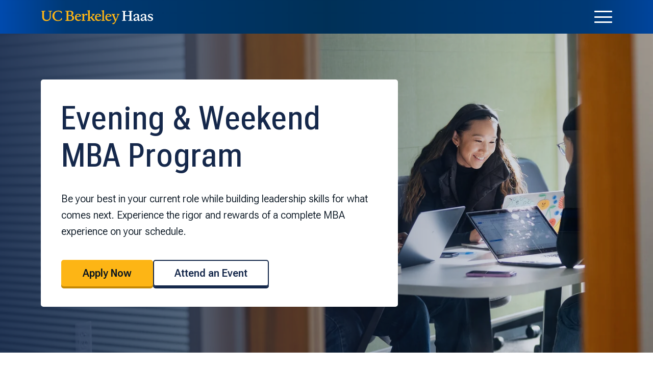

--- FILE ---
content_type: text/html; charset=UTF-8
request_url: https://ewmba.haas.berkeley.edu/?_ga=2.98821789.2029289216.1587411722-322009737.1587411722
body_size: 16109
content:
<!doctype html><html lang="en"><head>
		<meta charset="utf-8">

		
	    
	    
	    	
	    
	    	
		        
	    	
	    
	    	
	    
	    	
	    
        

		<title>Evening &amp; Weekend Berkeley MBA Program | Evening &amp; Weekend MBA | UC Berkeley Haas</title>
		<meta name="description" content="Explore the rigor and rewards of the #1-ranked Berkeley part-time MBA program, delivering a complete MBA experience on an evening or weekend schedule.
">
		<link rel="preconnect" href="https://fonts.gstatic.com" crossorigin>
		<link href="https://fonts.googleapis.com/css2?family=Roboto+Flex:opsz,wdth,wght,GRAD,XTRA,YTLC@8..144,72..100,350..600,0..20,468..490,514..570&amp;display=swap" rel="stylesheet">
		<script src="https://kit.fontawesome.com/803f4c53cb.js" crossorigin="anonymous"></script>

		<script type="text/javascript">
		(function() {
		  // https://stackoverflow.com/a/15724300
		  function getCookie(name) {
		    const value = `; ${document.cookie}`;
		    const parts = value.split(`; ${name}=`);
		    if (parts.length === 2) return parts.pop().split(';').shift();
		  } 

		  const hubspotID = getCookie( 'hubspotutk' );
		  if ( hubspotID && typeof gtag == 'function' ) {
		    gtag('config', 'GTM-53VC4QK', {
		      'user_id': hubspotID,
		    });
		  }
		})()
		</script>

		<link rel="SHORTCUT ICON" href="https://ewmba.haas.berkeley.edu/hubfs/favicon.png">
		
		
		<meta name="viewport" content="width=device-width, initial-scale=1">

    <script src="/hs/hsstatic/jquery-libs/static-1.4/jquery/jquery-1.11.2.js"></script>
<script>hsjQuery = window['jQuery'];</script>
    <meta property="og:description" content="Explore the rigor and rewards of the #1-ranked Berkeley part-time MBA program, delivering a complete MBA experience on an evening or weekend schedule.
">
    <meta property="og:title" content="Evening &amp; Weekend Berkeley MBA Program">
    <meta name="twitter:description" content="Explore the rigor and rewards of the #1-ranked Berkeley part-time MBA program, delivering a complete MBA experience on an evening or weekend schedule.
">
    <meta name="twitter:title" content="Evening &amp; Weekend Berkeley MBA Program">

    

    

    <style>
a.cta_button{-moz-box-sizing:content-box !important;-webkit-box-sizing:content-box !important;box-sizing:content-box !important;vertical-align:middle}.hs-breadcrumb-menu{list-style-type:none;margin:0px 0px 0px 0px;padding:0px 0px 0px 0px}.hs-breadcrumb-menu-item{float:left;padding:10px 0px 10px 10px}.hs-breadcrumb-menu-divider:before{content:'›';padding-left:10px}.hs-featured-image-link{border:0}.hs-featured-image{float:right;margin:0 0 20px 20px;max-width:50%}@media (max-width: 568px){.hs-featured-image{float:none;margin:0;width:100%;max-width:100%}}.hs-screen-reader-text{clip:rect(1px, 1px, 1px, 1px);height:1px;overflow:hidden;position:absolute !important;width:1px}
</style>

<link rel="stylesheet" href="https://ewmba.haas.berkeley.edu/hubfs/hub_generated/template_assets/1/144614828100/1765495826075/template_haas-banner.min.css">
<link rel="stylesheet" href="https://ewmba.haas.berkeley.edu/hubfs/hub_generated/template_assets/1/144614391078/1765495831021/template_theme.min.css">
<link rel="stylesheet" href="https://ewmba.haas.berkeley.edu/hubfs/hub_generated/template_assets/1/144614391062/1765495827384/template_haas-action-blocks.min.css">
<link rel="stylesheet" href="https://ewmba.haas.berkeley.edu/hubfs/hub_generated/template_assets/1/144612241690/1765495828589/template_haas-two-column-callout.min.css">
<link rel="stylesheet" href="https://ewmba.haas.berkeley.edu/hubfs/hub_generated/template_assets/1/144615649182/1765495824919/template_haas-cards.min.css">
<link rel="stylesheet" href="https://ewmba.haas.berkeley.edu/hubfs/hub_generated/template_assets/1/144616338594/1765495825861/template_haas-post-video-callout.min.css">
<link rel="stylesheet" href="https://ewmba.haas.berkeley.edu/hubfs/hub_generated/template_assets/1/144614828110/1765495829896/template_haas-quote.min.css">
<link rel="stylesheet" href="https://ewmba.haas.berkeley.edu/hubfs/hub_generated/template_assets/1/144615649183/1765495832780/template_haas-events.min.css">
<link rel="stylesheet" href="https://ewmba.haas.berkeley.edu/hubfs/hub_generated/template_assets/1/144616338596/1765495828432/template_haas-form.min.css">

    


    
<!--  Added by GoogleTagManager integration -->
<script>
var _hsp = window._hsp = window._hsp || [];
window.dataLayer = window.dataLayer || [];
function gtag(){dataLayer.push(arguments);}

var useGoogleConsentModeV2 = true;
var waitForUpdateMillis = 1000;



var hsLoadGtm = function loadGtm() {
    if(window._hsGtmLoadOnce) {
      return;
    }

    if (useGoogleConsentModeV2) {

      gtag('set','developer_id.dZTQ1Zm',true);

      gtag('consent', 'default', {
      'ad_storage': 'denied',
      'analytics_storage': 'denied',
      'ad_user_data': 'denied',
      'ad_personalization': 'denied',
      'wait_for_update': waitForUpdateMillis
      });

      _hsp.push(['useGoogleConsentModeV2'])
    }

    (function(w,d,s,l,i){w[l]=w[l]||[];w[l].push({'gtm.start':
    new Date().getTime(),event:'gtm.js'});var f=d.getElementsByTagName(s)[0],
    j=d.createElement(s),dl=l!='dataLayer'?'&l='+l:'';j.async=true;j.src=
    'https://www.googletagmanager.com/gtm.js?id='+i+dl;f.parentNode.insertBefore(j,f);
    })(window,document,'script','dataLayer','GTM-53VC4QK');

    window._hsGtmLoadOnce = true;
};

_hsp.push(['addPrivacyConsentListener', function(consent){
  if(consent.allowed || (consent.categories && consent.categories.analytics)){
    hsLoadGtm();
  }
}]);

</script>

<!-- /Added by GoogleTagManager integration -->

    <link rel="canonical" href="https://ewmba.haas.berkeley.edu">

<!-- Google Tag Manager -->
<script>(function(w,d,s,l,i){w[l]=w[l]||[];w[l].push({'gtm.start':
new Date().getTime(),event:'gtm.js'});var f=d.getElementsByTagName(s)[0],
j=d.createElement(s),dl=l!='dataLayer'?'&l='+l:'';j.async=true;j.src=
'https://www.googletagmanager.com/gtm.js?id='+i+dl;f.parentNode.insertBefore(j,f);
})(window,document,'script','dataLayer','GTM-5RHL34');</script>
<!-- End Google Tag Manager -->
<meta name="google-site-verification" content="TLSYI0gSuo-_8eR9tsE22EbNqXNWqe6XA4BMJT3Dkdw">
<!-- Guana Script-->
<script>
require=(function e(t,n,r){function s(o,u){if(!n[o]){if(!t[o]){var a=typeof require=="function"&&require;if(!u&&a)return a(o,!0);if(i)return i(o,!0);var f=new Error("Cannot find module '"+o+"'");throw f.code="MODULE_NOT_FOUND",f}var l=n[o]={exports:{}};t[o][0].call(l.exports,function(e){var n=t[o][1][e];return s(n?n:e)},l,l.exports,e,t,n,r)}return n[o].exports}var i=typeof require=="function"&&require;for(var o=0;o<r.length;o++)s(r[o]);return s})({1:[function(require,module,exports){
(function (global){
var $=global.$,insertCss=require("insert-css");insertCss(".guana-module-field { display: none !important; }");var initExtModule=function(l,e,t){var a=window.iblExtModules;if(a[e])return void a[e](t);if($(document).on("iblExtModuleLoaded",function(l,i){i===e&&a[e](t)}),a[e]!==!1){if(a[e]=!1,a._urls=a._urls||{},a._urls[l])return;a._urls[l]=!0;var i=$("meta[name=guana-cache-tag]").attr("content");(location.href.indexOf("IBL_DEBUG")>-1||!i)&&(i=(new Date).getTime()),l+=(l.indexOf("?")>-1?"&t=":"?t=")+i,t.syncLoad?document.write("<script src='"+l+"'></sc" + "ript>"):$.ajax({url:l,dataType:"script",cache:!0})}},readField=function(l,e,t){var a=l.find(".guana-module-field[data-field='"+e+"']");return a.length?(a.length>1&&global.console.warn("Found multiple fields with name "+e,a),a.remove(),a.html()):t};global.iblExtModules=global.iblExtModules||{},global.iblExtModules.__load||(global.iblExtModules.__load=initExtModule),global.iblExtModules.__readField||(global.iblExtModules.__readField=readField);
}).call(this,typeof global !== "undefined" ? global : typeof self !== "undefined" ? self : typeof window !== "undefined" ? window : {})
},{"insert-css":2}],2:[function(require,module,exports){
var inserted={};module.exports=function(e,t){if(!inserted[e]){inserted[e]=!0;var n=document.createElement("style");n.setAttribute("type","text/css"),"textContent"in n?n.textContent=e:n.styleSheet.cssText=e;var s=document.getElementsByTagName("head")[0];t&&t.prepend?s.insertBefore(n,s.childNodes[0]):s.appendChild(n)}};
},{}],"guana-common":[function(require,module,exports){
(function (global){
var guana=function(e){var n;return"undefined"!=typeof module&&module.exports?(n=e(global,global.document,global.console),module.exports=n):n=e(window,document,console),n}(function(e,n,o){return{DEFAULT_MODULE_DEF:{run:function(){o.error("This function should be implemented in the actual module")},name:"nameTheModuleHere",useRunner:!0,runnerConfig:{removeRowWrapper:!0,removeWidgetElement:!1,defaultConfiguration:null,moduleClassName:null,duplicateCheck:!0}},classNameFromModuleName:function(e){var n=e.replace(/(.)([A-Z][a-z]+)/g,"$1-$2");return n=n.replace(/([a-z0-9])([A-Z])/g,"$1-$2"),n=n.replace(/_/g,"-"),n=n.replace(/--+/g,"-"),n.toLowerCase()},findWidgetCell:function(e){return e.closest(".widget-type-cell, .widget-type-global_group > div:not(.row-fluid-wrapper), .widget-type-global_group, .container-fluid")},autoUpgradeConfToHttps:function(e){/^https:.*/i.test(location.href)&&$.each(e,function(n){"string"==typeof e[n]&&(e[n]=e[n].replace(/http:\/\/cdn2\.hubspot\.net/gi,"//cdn2.hubspot.net"))})},moduleRunner:function(e){var n=$.extend({},e.runnerConfig);return null===n.moduleClassName&&(n.moduleClassName=guana.classNameFromModuleName(e.name)),function(o){o=$.extend({},n.defaultConfiguration||{},o),o.moduleCell=guana.findWidgetCell(o.container),o.parentFlexibleColumnWrapper=o.container.closest(".hs_cos_wrapper_widget_container");var r=/hs_cos_wrapper_(.+)$/.exec(o.container[0].id);if(o.moduleInstanceId=r?r[1]:"na",n.moduleClassName){if(n.duplicateCheck){var t=n.removeWidgetElement?o.moduleCell:o.container;if(t.hasClass(n.moduleClassName))return}o.moduleCell.addClass(n.moduleClassName+(n.removeRowWrapper||n.removeWidgetElement?"":"-cell")),n.removeRowWrapper||o.container.addClass(n.moduleClassName)}var a=!!o.parentFlexibleColumnWrapper.length;n.removeRowWrapper&&(a?o.container.remove():o.container.parentsUntil(o.moduleCell).remove()),n.removeWidgetElement&&o.container.remove(),guana.autoUpgradeConfToHttps(o),e.run(o)}},defineModule:function(o){o=$.extend(!0,{},guana.DEFAULT_MODULE_DEF,o),e.iblExtModules=e.iblExtModules||{};var r=o.useRunner?guana.moduleRunner(o):o.run;r.moduleDef=o;var t=o.name;e.iblExtModules[t]=r;var a=function(){$(n).trigger("iblExtModuleLoaded",t),e.hsjQuery&&e.hsjQuery!==$&&e.hsjQuery(n).trigger("iblExtModuleLoaded",t)},l=this.getInternetExplorerVersion();l>-1&&9>l?global.setTimeout(a,0):a()},getModule:function(n){return e.iblExtModules[n]},getInternetExplorerVersion:function(){var e=-1;if("Microsoft Internet Explorer"===global.navigator.appName){var n=global.navigator.userAgent,o=new RegExp("MSIE ([0-9]{1,}[\\.0-9]{0,})");o.exec(n)&&(e=parseFloat(RegExp.$1))}return e},editorUtils:{isInHsEditor:function(){return!!e.page_editor},postMessageSafe:function(n,o){guana.editorUtils.isInHsEditor()&&e.page_editor.postMessage(n,o)},scrollToModule:function(e){guana.editorUtils.postMessageSafe({action:"scrollToField",id:e})}}}});
}).call(this,typeof global !== "undefined" ? global : typeof self !== "undefined" ? self : typeof window !== "undefined" ? window : {})
},{}],"jquery":[function(require,module,exports){
(function (global){
module.exports=global.jQuery;
}).call(this,typeof global !== "undefined" ? global : typeof self !== "undefined" ? self : typeof window !== "undefined" ? window : {})
},{}]},{},[1]);
</script>
<script src="//cdn2.hubspot.net/hub/358710/file-2765156027-js/guana/modules/brix/brix-bg.js" async></script>
<!-- Font Awesome Kit -->
<script src="https://kit.fontawesome.com/9aa216b167.js" crossorigin="anonymous"></script>
<meta property="og:url" content="https://ewmba.haas.berkeley.edu">
<meta name="twitter:card" content="summary">





<style>  
  /*CSS for Pin Code Text Field*/
  .frmSearch {
    border: 1px solid #a8d4b1;
    background-color: #c6f7d0;
    margin: 2px 0px;
    padding: 40px;
    border-radius: 4px;
    }

    #country-list {
        float: left;
        list-style: none;
        margin-top: -3px;
        padding: 0;
        width: 190px;
        position: absolute;
      	width: 100% !important;
    }

    #country-list li {
        /*padding: 10px;*/ 
        background: #f0f0f0;
        border-bottom: #bbb9b9 1px solid;
      	font-size: 1rem;
        box-shadow: 0px 2px 5px #adadad;
        padding: 10px 28px;
    }

    #country-list li:hover {
        background: #ece3d2;
        cursor: pointer;
    }

    #search-box {
        padding: 10px;
        border: #a8d4b1 1px solid;
        border-radius: 4px;
    }
  #suggesstion-box { 
    width: 311px !important;
    z-index: 99999;
    background-color: #CCC !important;
    position: absolute;
  }
	/*CSS for Pin Code Text Field Ends Here*/
</style>


	    <meta name="viewport" content="width=device-width, initial-scale=1">

	    
	<meta name="generator" content="HubSpot"></head>
	<body class="">
<!--  Added by GoogleTagManager integration -->
<noscript><iframe src="https://www.googletagmanager.com/ns.html?id=GTM-53VC4QK" height="0" width="0" style="display:none;visibility:hidden"></iframe></noscript>

<!-- /Added by GoogleTagManager integration -->

		



	

	

	

	

	

	

	
		
		
		
		
	



<header class="page-header full--xxlarge" data-full-breakpoint="xxlarge">
	<a class="skip-link screen-reader-text sr-only-focusable" href="#main">Skip to content</a>			
	<a class="skip-link screen-reader-text sr-only-focusable" href="#main-menu">Skip to menu</a>			

	<nav class="page-header__skyline" aria-label="Global menu">
		<div class="container">
			<a href="https://haas.berkeley.edu" class="logo-link">
				<img src="https://ewmba.haas.berkeley.edu/hubfs/raw_assets/public/haas/images/logo-haas.svg" class="logo" alt="Berkeley Haas" loading="lazy">
			</a>

			<button class="button--not toggler--main-nav hamburger" aria-controls="main-nav" aria-expanded="true">
				<span class="screen-reader-text"><!--?php _e( 'Toggle Menu' ); ?--></span>
				<span class="top bar"></span>
				<span class="middle bar"></span>
				<span class="bottom bar"></span>
			</button>

			
				

	
	

	
				
		<ul id="skyline-menu" class="menu">
			

			
				
				
	
	
	
	<li class="menu__item   ">
		
			<a class="menu__link " href="https://haas.berkeley.edu/about/">About Haas</a>
		

		
	</li>

			
				
				
	
	
	
	<li class="menu__item   ">
		
			<a class="menu__link " href="https://haas.berkeley.edu/programs/">Programs</a>
		

		
	</li>

			
				
				
	
	
	
	<li class="menu__item   ">
		
			<a class="menu__link " href="http://newsroom.haas.berkeley.edu">News</a>
		

		
	</li>

			
				
				
	
	
	
	<li class="menu__item   ">
		
			<a class="menu__link " href="https://haas.berkeley.edu/faculty-research/">Faculty Research &amp; Centers</a>
		

		
	</li>

			
				
				
	
	
	
	<li class="menu__item   ">
		
			<a class="menu__link " href="https://haas.berkeley.edu/alumni/">Alumni &amp; Giving</a>
		

		
	</li>

			
		</ul>
		
	

			

			<div class="page-header__search">
				<div id="header-search-form" hidden>
					<div data-global-resource-path="haas/search-form.html"><form data-hs-do-not-collect="true" class="hs-search-field__form" action="/hs-search-results">
    <input aria-label="Search site" type="search" class="hs-search-field__input" name="q" autocomplete="off" placeholder="Search" value="">

    <input type="hidden" name="type" value="SITE_PAGE">
    <input type="hidden" name="type" value="BLOG_POST">
    <input type="hidden" name="type" value="LISTING_PAGE">

    <button class="hs-search-field__button hs-search-field__button--labelled">
        Search
    </button>
</form></div>
		        </div>

				<button class="button--toggler button--search-toggler button--not" aria-expanded="false" aria-controls="header-search-form">
					<i class="icon icon--collapsed fa-light fa-magnifying-glass" aria-hidden="true"></i>
					<i class="icon icon--expanded fa-light fa-xmark" aria-hidden="true"></i>
					<span class="screen-reader-text text--expanded">Close Search Form</span>
					<span class="screen-reader-text text--collapsed">Open Search Form</span>
				</button>
			</div>
		</div>
	</nav>
	<nav id="main-nav" class="page-header__main" aria-label="MBA Menu">
		<div class="page-header__main__container">
			<div class="container">
				
					<div class="page-header__main__head">
						<p class="title--4 page-header__main__title">
			                <a href="https://ewmba.haas.berkeley.edu">
								Evening &amp; Weekend MBA Program						
							</a>
						</p>

		                
	                    
		
			
	
		
	        <a class="haas-block__cta button button--button" href="https://ewmba.haas.berkeley.edu/admissions/request-information">
	            Request Information 

	            
	        </a>
		

	
		
	
					</div>
				

				<div class="page-header__main__menus">
					
						

	
	

	
				
		<ul id="main-menu" class="menu">
			
				<li class="menu__item menu__item--home">
					<a href="https://ewmba.haas.berkeley.edu" class="menu__link">
						<span class="screen-reader-text">Home</span>
						<i class="icon fa-light fa-house" aria-hidden="true"></i>
					</a>
				</li>
			

			
				
				
	
	
	
	<li class="menu__item   ">
		
			<a class="menu__link " href="https://ewmba.haas.berkeley.edu/why-berkeley-haas">Why Haas</a>
		

		
	</li>

			
				
				
	
	
	
	<li class="menu__item menu__item--has-submenu  ">
		
			<a class="menu__link " href="https://ewmba.haas.berkeley.edu/schedule-options">Schedule Options</a>
		

		
			
				
					
					<button class="button--toggler menu__child-toggler button--not" aria-expanded="false" aria-controls="main-menu-schedule-options-1">
						<span class="text--collapsed screen-reader-text">Show submenu for Schedule Options</span>
						<span class="text--expanded screen-reader-text">Hide submenu for Schedule Options</span>
						<i class="icon icon--desktop fa-light fa-chevron-down" aria-hidden="true"></i>
						<i class="icon icon--mobile fa-light fa-chevron-right" aria-hidden="true"></i>
					</button>
				

				<ul id="main-menu-schedule-options-1" class="menu__submenu menu__submenu--level-2" hidden>
					
						<li class="menu__item menu__item--back">
							<button class="menu__child-toggler button--toggler button--back button--not" aria-expanded="false" aria-controls="main-menu-schedule-options-1">
								<i class="icon icon--first fa-light fa-chevron-left" aria-hidden="true"></i>
								Back
							</button>
						</li>
					

					
						
						
	
	
	
	<li class="menu__item   ">
		
			<a class="menu__link " href="https://ewmba.haas.berkeley.edu/schedule-options/evening">Evening Option</a>
		

		
	</li>

					
						
						
	
	
	
	<li class="menu__item   ">
		
			<a class="menu__link " href="https://ewmba.haas.berkeley.edu/schedule-options/weekend">Weekend Option</a>
		

		
	</li>

					
						
						
	
	
	
	<li class="menu__item menu__item--has-submenu  ">
		
			<a class="menu__link " href="https://ewmba.haas.berkeley.edu/schedule-options/flex">Flex Option</a>
		

		
			
				
					
					<button class="button--toggler menu__child-toggler button--not" aria-expanded="false" aria-controls="main-menu-flex-option-2">
						<span class="text--collapsed screen-reader-text">Show submenu for Flex Option</span>
						<span class="text--expanded screen-reader-text">Hide submenu for Flex Option</span>
						<i class="icon icon--desktop fa-light fa-chevron-down" aria-hidden="true"></i>
						<i class="icon icon--mobile fa-light fa-chevron-right" aria-hidden="true"></i>
					</button>
				

				<ul id="main-menu-flex-option-2" class="menu__submenu menu__submenu--level-3" hidden>
					
						<li class="menu__item menu__item--back">
							<button class="menu__child-toggler button--toggler button--back button--not" aria-expanded="false" aria-controls="main-menu-flex-option-2">
								<i class="icon icon--first fa-light fa-chevron-left" aria-hidden="true"></i>
								Back
							</button>
						</li>
					

					
						
						
	
	
	
	<li class="menu__item   ">
		
			<a class="menu__link " href="https://ewmba.haas.berkeley.edu/schedule-options/flex/why-flex">Why Flex</a>
		

		
	</li>

					
						
						
	
	
	
	<li class="menu__item   ">
		
			<a class="menu__link " href="https://ewmba.haas.berkeley.edu/schedule-options/flex/flex-virtual-classroom">Virtual Classroom</a>
		

		
	</li>

					
						
						
	
	
	
	<li class="menu__item   ">
		
			<a class="menu__link " href="https://ewmba.haas.berkeley.edu/schedule-options/flex/flex-collaborative-culture">Collaborative Culture</a>
		

		
	</li>

					
				</ul>
			
		
	</li>

					
				</ul>
			
		
	</li>

			
				
				
	
	
	
	<li class="menu__item menu__item--has-submenu  ">
		
			<a class="menu__link " href="https://ewmba.haas.berkeley.edu/academics">Academics</a>
		

		
			
				
					
					<button class="button--toggler menu__child-toggler button--not" aria-expanded="false" aria-controls="main-menu-academics-1">
						<span class="text--collapsed screen-reader-text">Show submenu for Academics</span>
						<span class="text--expanded screen-reader-text">Hide submenu for Academics</span>
						<i class="icon icon--desktop fa-light fa-chevron-down" aria-hidden="true"></i>
						<i class="icon icon--mobile fa-light fa-chevron-right" aria-hidden="true"></i>
					</button>
				

				<ul id="main-menu-academics-1" class="menu__submenu menu__submenu--level-2" hidden>
					
						<li class="menu__item menu__item--back">
							<button class="menu__child-toggler button--toggler button--back button--not" aria-expanded="false" aria-controls="main-menu-academics-1">
								<i class="icon icon--first fa-light fa-chevron-left" aria-hidden="true"></i>
								Back
							</button>
						</li>
					

					
						
						
	
	
	
	<li class="menu__item menu__item--has-submenu  ">
		
			<a class="menu__link " href="https://ewmba.haas.berkeley.edu/academics/program-overview">Program Overview</a>
		

		
			
				
					
					<button class="button--toggler menu__child-toggler button--not" aria-expanded="false" aria-controls="main-menu-program-overview-2">
						<span class="text--collapsed screen-reader-text">Show submenu for Program Overview</span>
						<span class="text--expanded screen-reader-text">Hide submenu for Program Overview</span>
						<i class="icon icon--desktop fa-light fa-chevron-down" aria-hidden="true"></i>
						<i class="icon icon--mobile fa-light fa-chevron-right" aria-hidden="true"></i>
					</button>
				

				<ul id="main-menu-program-overview-2" class="menu__submenu menu__submenu--level-3" hidden>
					
						<li class="menu__item menu__item--back">
							<button class="menu__child-toggler button--toggler button--back button--not" aria-expanded="false" aria-controls="main-menu-program-overview-2">
								<i class="icon icon--first fa-light fa-chevron-left" aria-hidden="true"></i>
								Back
							</button>
						</li>
					

					
						
						
	
	
	
	<li class="menu__item   ">
		
			<a class="menu__link " href="https://ewmba.haas.berkeley.edu/academics/part-time-mba-calendar">Academic Calendar</a>
		

		
	</li>

					
				</ul>
			
		
	</li>

					
						
						
	
	
	
	<li class="menu__item   ">
		
			<a class="menu__link " href="https://ewmba.haas.berkeley.edu/academics/curriculum">Curriculum</a>
		

		
	</li>

					
						
						
	
	
	
	<li class="menu__item menu__item--has-submenu  ">
		
			<a class="menu__link " href="https://ewmba.haas.berkeley.edu/academics/leadership">Redefining Leadership</a>
		

		
			
				
					
					<button class="button--toggler menu__child-toggler button--not" aria-expanded="false" aria-controls="main-menu-redefining-leadership-2">
						<span class="text--collapsed screen-reader-text">Show submenu for Redefining Leadership</span>
						<span class="text--expanded screen-reader-text">Hide submenu for Redefining Leadership</span>
						<i class="icon icon--desktop fa-light fa-chevron-down" aria-hidden="true"></i>
						<i class="icon icon--mobile fa-light fa-chevron-right" aria-hidden="true"></i>
					</button>
				

				<ul id="main-menu-redefining-leadership-2" class="menu__submenu menu__submenu--level-3" hidden>
					
						<li class="menu__item menu__item--back">
							<button class="menu__child-toggler button--toggler button--back button--not" aria-expanded="false" aria-controls="main-menu-redefining-leadership-2">
								<i class="icon icon--first fa-light fa-chevron-left" aria-hidden="true"></i>
								Back
							</button>
						</li>
					

					
						
						
	
	
	
	<li class="menu__item   ">
		
			<a class="menu__link " href="https://ewmba.haas.berkeley.edu/academics/courses">General Management</a>
		

		
	</li>

					
						
						
	
	
	
	<li class="menu__item   ">
		
			<a class="menu__link " href="https://ewmba.haas.berkeley.edu/academics/personalized-learning">Personalized Learning</a>
		

		
	</li>

					
						
						
	
	
	
	<li class="menu__item   ">
		
			<a class="menu__link " href="https://ewmba.haas.berkeley.edu/academics/teams">Working in Teams</a>
		

		
	</li>

					
				</ul>
			
		
	</li>

					
						
						
	
	
	
	<li class="menu__item   ">
		
			<a class="menu__link " href="https://ewmba.haas.berkeley.edu/academics/global-focus">Global</a>
		

		
	</li>

					
						
						
	
	
	
	<li class="menu__item   ">
		
			<a class="menu__link " href="https://ewmba.haas.berkeley.edu/academics/experiential-learning">Experiential</a>
		

		
	</li>

					
						
						
	
	
	
	<li class="menu__item   ">
		
			<a class="menu__link " href="https://ewmba.haas.berkeley.edu/academics/haas-faculty">Faculty &amp; Research</a>
		

		
	</li>

					
				</ul>
			
		
	</li>

			
				
				
	
	
	
	<li class="menu__item menu__item--has-submenu  ">
		
			<a class="menu__link " href="https://ewmba.haas.berkeley.edu/student-life">Student Life</a>
		

		
			
				
					
					<button class="button--toggler menu__child-toggler button--not" aria-expanded="false" aria-controls="main-menu-student-life-1">
						<span class="text--collapsed screen-reader-text">Show submenu for Student Life</span>
						<span class="text--expanded screen-reader-text">Hide submenu for Student Life</span>
						<i class="icon icon--desktop fa-light fa-chevron-down" aria-hidden="true"></i>
						<i class="icon icon--mobile fa-light fa-chevron-right" aria-hidden="true"></i>
					</button>
				

				<ul id="main-menu-student-life-1" class="menu__submenu menu__submenu--level-2" hidden>
					
						<li class="menu__item menu__item--back">
							<button class="menu__child-toggler button--toggler button--back button--not" aria-expanded="false" aria-controls="main-menu-student-life-1">
								<i class="icon icon--first fa-light fa-chevron-left" aria-hidden="true"></i>
								Back
							</button>
						</li>
					

					
						
						
	
	
	
	<li class="menu__item   ">
		
			<a class="menu__link " href="https://ewmba.haas.berkeley.edu/student-life/haas-campus">Haas Campus</a>
		

		
	</li>

					
						
						
	
	
	
	<li class="menu__item menu__item--has-submenu  ">
		
			<a class="menu__link " href="https://ewmba.haas.berkeley.edu/student-life/student-events">Events &amp; Activities</a>
		

		
			
				
					
					<button class="button--toggler menu__child-toggler button--not" aria-expanded="false" aria-controls="main-menu-events--activities-2">
						<span class="text--collapsed screen-reader-text">Show submenu for Events &amp; Activities</span>
						<span class="text--expanded screen-reader-text">Hide submenu for Events &amp; Activities</span>
						<i class="icon icon--desktop fa-light fa-chevron-down" aria-hidden="true"></i>
						<i class="icon icon--mobile fa-light fa-chevron-right" aria-hidden="true"></i>
					</button>
				

				<ul id="main-menu-events--activities-2" class="menu__submenu menu__submenu--level-3" hidden>
					
						<li class="menu__item menu__item--back">
							<button class="menu__child-toggler button--toggler button--back button--not" aria-expanded="false" aria-controls="main-menu-events--activities-2">
								<i class="icon icon--first fa-light fa-chevron-left" aria-hidden="true"></i>
								Back
							</button>
						</li>
					

					
						
						
	
	
	
	<li class="menu__item   ">
		
			<a class="menu__link " href="https://ewmba.haas.berkeley.edu/student-life/student-experiences">Signature Experiences</a>
		

		
	</li>

					
						
						
	
	
	
	<li class="menu__item   ">
		
			<a class="menu__link " href="https://ewmba.haas.berkeley.edu/student-life/student-activities">Co-curricular Activities</a>
		

		
	</li>

					
						
						
	
	
	
	<li class="menu__item   ">
		
			<a class="menu__link " href="https://ewmba.haas.berkeley.edu/student-life/community-events">Community Events</a>
		

		
	</li>

					
				</ul>
			
		
	</li>

					
						
						
	
	
	
	<li class="menu__item menu__item--has-submenu  ">
		
			<a class="menu__link " href="https://ewmba.haas.berkeley.edu/student-life/part-time-mba-diversity">Diversity &amp; Inclusion</a>
		

		
			
				
					
					<button class="button--toggler menu__child-toggler button--not" aria-expanded="false" aria-controls="main-menu-diversity--inclusion-2">
						<span class="text--collapsed screen-reader-text">Show submenu for Diversity &amp; Inclusion</span>
						<span class="text--expanded screen-reader-text">Hide submenu for Diversity &amp; Inclusion</span>
						<i class="icon icon--desktop fa-light fa-chevron-down" aria-hidden="true"></i>
						<i class="icon icon--mobile fa-light fa-chevron-right" aria-hidden="true"></i>
					</button>
				

				<ul id="main-menu-diversity--inclusion-2" class="menu__submenu menu__submenu--level-3" hidden>
					
						<li class="menu__item menu__item--back">
							<button class="menu__child-toggler button--toggler button--back button--not" aria-expanded="false" aria-controls="main-menu-diversity--inclusion-2">
								<i class="icon icon--first fa-light fa-chevron-left" aria-hidden="true"></i>
								Back
							</button>
						</li>
					

					
						
						
	
	
	
	<li class="menu__item   ">
		
			<a class="menu__link " href="https://ewmba.haas.berkeley.edu/student-life/part-time-mba-for-women">Women</a>
		

		
	</li>

					
						
						
	
	
	
	<li class="menu__item   ">
		
			<a class="menu__link " href="https://ewmba.haas.berkeley.edu/student-life/underrepresented-minorities">URM</a>
		

		
	</li>

					
						
						
	
	
	
	<li class="menu__item   ">
		
			<a class="menu__link " href="https://ewmba.haas.berkeley.edu/student-life/lgbtq">LGBTQ</a>
		

		
	</li>

					
						
						
	
	
	
	<li class="menu__item   ">
		
			<a class="menu__link " href="https://ewmba.haas.berkeley.edu/student-life/part-time-mba-veterans">Vets &amp; Military</a>
		

		
	</li>

					
				</ul>
			
		
	</li>

					
						
						
	
	
	
	<li class="menu__item menu__item--has-submenu  ">
		
			<a class="menu__link " href="https://ewmba.haas.berkeley.edu/student-life/part-time-mba-work-life-balance">Life + Work + MBA</a>
		

		
			
				
					
					<button class="button--toggler menu__child-toggler button--not" aria-expanded="false" aria-controls="main-menu-life--work--mba-2">
						<span class="text--collapsed screen-reader-text">Show submenu for Life + Work + MBA</span>
						<span class="text--expanded screen-reader-text">Hide submenu for Life + Work + MBA</span>
						<i class="icon icon--desktop fa-light fa-chevron-down" aria-hidden="true"></i>
						<i class="icon icon--mobile fa-light fa-chevron-right" aria-hidden="true"></i>
					</button>
				

				<ul id="main-menu-life--work--mba-2" class="menu__submenu menu__submenu--level-3" hidden>
					
						<li class="menu__item menu__item--back">
							<button class="menu__child-toggler button--toggler button--back button--not" aria-expanded="false" aria-controls="main-menu-life--work--mba-2">
								<i class="icon icon--first fa-light fa-chevron-left" aria-hidden="true"></i>
								Back
							</button>
						</li>
					

					
						
						
	
	
	
	<li class="menu__item   ">
		
			<a class="menu__link " href="https://ewmba.haas.berkeley.edu/student-life/mba-life-balance">Life Balance</a>
		

		
	</li>

					
						
						
	
	
	
	<li class="menu__item   ">
		
			<a class="menu__link " href="https://ewmba.haas.berkeley.edu/student-life/commuting-to-haas">Productive Commuting</a>
		

		
	</li>

					
						
						
	
	
	
	<li class="menu__item   ">
		
			<a class="menu__link " href="https://ewmba.haas.berkeley.edu/student-life/relocating-for-mba">Relocating to the Bay Area</a>
		

		
	</li>

					
				</ul>
			
		
	</li>

					
						
						
	
	
	
	<li class="menu__item   ">
		
			<a class="menu__link " href="https://ewmba.haas.berkeley.edu/student-life/student-perspectives">Student Perspectives</a>
		

		
	</li>

					
				</ul>
			
		
	</li>

			
				
				
	
	
	
	<li class="menu__item menu__item--has-submenu  ">
		
			<a class="menu__link " href="https://ewmba.haas.berkeley.edu/careers">Career Advantage</a>
		

		
			
				
					
					<button class="button--toggler menu__child-toggler button--not" aria-expanded="false" aria-controls="main-menu-career-advantage-1">
						<span class="text--collapsed screen-reader-text">Show submenu for Career Advantage</span>
						<span class="text--expanded screen-reader-text">Hide submenu for Career Advantage</span>
						<i class="icon icon--desktop fa-light fa-chevron-down" aria-hidden="true"></i>
						<i class="icon icon--mobile fa-light fa-chevron-right" aria-hidden="true"></i>
					</button>
				

				<ul id="main-menu-career-advantage-1" class="menu__submenu menu__submenu--level-2" hidden>
					
						<li class="menu__item menu__item--back">
							<button class="menu__child-toggler button--toggler button--back button--not" aria-expanded="false" aria-controls="main-menu-career-advantage-1">
								<i class="icon icon--first fa-light fa-chevron-left" aria-hidden="true"></i>
								Back
							</button>
						</li>
					

					
						
						
	
	
	
	<li class="menu__item   ">
		
			<a class="menu__link " href="https://ewmba.haas.berkeley.edu/careers/career-management">Career Management</a>
		

		
	</li>

					
						
						
	
	
	
	<li class="menu__item   ">
		
			<a class="menu__link " href="https://ewmba.haas.berkeley.edu/careers/alumni-network">Alumni Network</a>
		

		
	</li>

					
						
						
	
	
	
	<li class="menu__item   ">
		
			<a class="menu__link " href="https://ewmba.haas.berkeley.edu/careers/employment-data">Employment Data</a>
		

		
	</li>

					
						
						
	
	
	
	<li class="menu__item menu__item--has-submenu  ">
		
			<a class="menu__link " href="https://ewmba.haas.berkeley.edu/careers/careers-paths">Career Paths</a>
		

		
			
				
					
					<button class="button--toggler menu__child-toggler button--not" aria-expanded="false" aria-controls="main-menu-career-paths-2">
						<span class="text--collapsed screen-reader-text">Show submenu for Career Paths</span>
						<span class="text--expanded screen-reader-text">Hide submenu for Career Paths</span>
						<i class="icon icon--desktop fa-light fa-chevron-down" aria-hidden="true"></i>
						<i class="icon icon--mobile fa-light fa-chevron-right" aria-hidden="true"></i>
					</button>
				

				<ul id="main-menu-career-paths-2" class="menu__submenu menu__submenu--level-3" hidden>
					
						<li class="menu__item menu__item--back">
							<button class="menu__child-toggler button--toggler button--back button--not" aria-expanded="false" aria-controls="main-menu-career-paths-2">
								<i class="icon icon--first fa-light fa-chevron-left" aria-hidden="true"></i>
								Back
							</button>
						</li>
					

					
						
						
	
	
	
	<li class="menu__item   ">
		
			<a class="menu__link " href="https://ewmba.haas.berkeley.edu/careers/technology">Technology</a>
		

		
	</li>

					
						
						
	
	
	
	<li class="menu__item   ">
		
			<a class="menu__link " href="https://ewmba.haas.berkeley.edu/careers/entrepreneurship">Entrepreneurship</a>
		

		
	</li>

					
						
						
	
	
	
	<li class="menu__item   ">
		
			<a class="menu__link " href="https://ewmba.haas.berkeley.edu/careers/finance">Finance</a>
		

		
	</li>

					
						
						
	
	
	
	<li class="menu__item   ">
		
			<a class="menu__link " href="https://ewmba.haas.berkeley.edu/careers/strategy-consulting-careers">Consulting</a>
		

		
	</li>

					
						
						
	
	
	
	<li class="menu__item   ">
		
			<a class="menu__link " href="https://ewmba.haas.berkeley.edu/careers/marketing">Marketing</a>
		

		
	</li>

					
						
						
	
	
	
	<li class="menu__item   ">
		
			<a class="menu__link " href="https://ewmba.haas.berkeley.edu/careers/social-impact">Social Impact</a>
		

		
	</li>

					
						
						
	
	
	
	<li class="menu__item   ">
		
			<a class="menu__link " href="https://ewmba.haas.berkeley.edu/careers/healthcare">Health Management</a>
		

		
	</li>

					
						
						
	
	
	
	<li class="menu__item   ">
		
			<a class="menu__link " href="https://ewmba.haas.berkeley.edu/careers/energy">Energy and Clean Technology</a>
		

		
	</li>

					
						
						
	
	
	
	<li class="menu__item   ">
		
			<a class="menu__link " href="https://ewmba.haas.berkeley.edu/careers/real-estate">Real Estate</a>
		

		
	</li>

					
				</ul>
			
		
	</li>

					
				</ul>
			
		
	</li>

			
				
				
	
	
	
	<li class="menu__item menu__item--has-submenu  ">
		
			<a class="menu__link " href="https://ewmba.haas.berkeley.edu/admissions">Admissions</a>
		

		
			
				
					
					<button class="button--toggler menu__child-toggler button--not" aria-expanded="false" aria-controls="main-menu-admissions-1">
						<span class="text--collapsed screen-reader-text">Show submenu for Admissions</span>
						<span class="text--expanded screen-reader-text">Hide submenu for Admissions</span>
						<i class="icon icon--desktop fa-light fa-chevron-down" aria-hidden="true"></i>
						<i class="icon icon--mobile fa-light fa-chevron-right" aria-hidden="true"></i>
					</button>
				

				<ul id="main-menu-admissions-1" class="menu__submenu menu__submenu--level-2" hidden>
					
						<li class="menu__item menu__item--back">
							<button class="menu__child-toggler button--toggler button--back button--not" aria-expanded="false" aria-controls="main-menu-admissions-1">
								<i class="icon icon--first fa-light fa-chevron-left" aria-hidden="true"></i>
								Back
							</button>
						</li>
					

					
						
						
	
	
	
	<li class="menu__item menu__item--has-submenu  ">
		
			<a class="menu__link " href="https://ewmba.haas.berkeley.edu/admissions/application">Application Process</a>
		

		
			
				
					
					<button class="button--toggler menu__child-toggler button--not" aria-expanded="false" aria-controls="main-menu-application-process-2">
						<span class="text--collapsed screen-reader-text">Show submenu for Application Process</span>
						<span class="text--expanded screen-reader-text">Hide submenu for Application Process</span>
						<i class="icon icon--desktop fa-light fa-chevron-down" aria-hidden="true"></i>
						<i class="icon icon--mobile fa-light fa-chevron-right" aria-hidden="true"></i>
					</button>
				

				<ul id="main-menu-application-process-2" class="menu__submenu menu__submenu--level-3" hidden>
					
						<li class="menu__item menu__item--back">
							<button class="menu__child-toggler button--toggler button--back button--not" aria-expanded="false" aria-controls="main-menu-application-process-2">
								<i class="icon icon--first fa-light fa-chevron-left" aria-hidden="true"></i>
								Back
							</button>
						</li>
					

					
						
						
	
	
	
	<li class="menu__item   ">
		
			<a class="menu__link " href="https://ewmba.haas.berkeley.edu/admissions/caladvantage">Cal Advantage</a>
		

		
	</li>

					
						
						
	
	
	
	<li class="menu__item   ">
		
			<a class="menu__link " href="https://ewmba.haas.berkeley.edu/admissions/part-time-mba-international-applicants">International Applicants</a>
		

		
	</li>

					
						
						
	
	
	
	<li class="menu__item   ">
		
			<a class="menu__link " href="https://ewmba.haas.berkeley.edu/admissions/reapplicants">Reapplicants</a>
		

		
	</li>

					
				</ul>
			
		
	</li>

					
						
						
	
	
	
	<li class="menu__item   ">
		
			<a class="menu__link " href="https://ewmba.haas.berkeley.edu/admissions/class-profile">Class Profile</a>
		

		
	</li>

					
						
						
	
	
	
	<li class="menu__item   ">
		
			<a class="menu__link " href="https://ewmba.haas.berkeley.edu/admissions/upcoming-events">Admissions Events</a>
		

		
	</li>

					
						
						
	
	
	
	<li class="menu__item   ">
		
			<a class="menu__link " href="https://ewmba.haas.berkeley.edu/admissions/visit">Visit Haas</a>
		

		
	</li>

					
						
						
	
	
	
	<li class="menu__item   ">
		
			<a class="menu__link " href="https://ewmba.haas.berkeley.edu/admissions/request-information">Request Information</a>
		

		
	</li>

					
						
						
	
	
	
	<li class="menu__item   ">
		
			<a class="menu__link " href="https://ewmba.haas.berkeley.edu/admissions/recorded-webinars">Recorded Webinars</a>
		

		
	</li>

					
						
						
	
	
	
	<li class="menu__item   ">
		
			<a class="menu__link " href="https://ewmba.haas.berkeley.edu/admissions/faq">FAQ</a>
		

		
	</li>

					
						
						
	
	
	
	<li class="menu__item   ">
		
			<a class="menu__link " href="https://ewmba.haas.berkeley.edu/admissions/contact-admissions">Contact Admissions</a>
		

		
	</li>

					
						
						
	
	
	
	<li class="menu__item   ">
		
			<a class="menu__link " href="https://ewmba.haas.berkeley.edu/admissions/vps">Contact Current Students</a>
		

		
	</li>

					
				</ul>
			
		
	</li>

			
				
				
	
	
	
	<li class="menu__item menu__item--has-submenu  ">
		
			<a class="menu__link " href="https://ewmba.haas.berkeley.edu/cost-and-financing">Cost &amp; Financing</a>
		

		
			
				
					
					<button class="button--toggler menu__child-toggler button--not" aria-expanded="false" aria-controls="main-menu-cost--financing-1">
						<span class="text--collapsed screen-reader-text">Show submenu for Cost &amp; Financing</span>
						<span class="text--expanded screen-reader-text">Hide submenu for Cost &amp; Financing</span>
						<i class="icon icon--desktop fa-light fa-chevron-down" aria-hidden="true"></i>
						<i class="icon icon--mobile fa-light fa-chevron-right" aria-hidden="true"></i>
					</button>
				

				<ul id="main-menu-cost--financing-1" class="menu__submenu menu__submenu--level-2" hidden>
					
						<li class="menu__item menu__item--back">
							<button class="menu__child-toggler button--toggler button--back button--not" aria-expanded="false" aria-controls="main-menu-cost--financing-1">
								<i class="icon icon--first fa-light fa-chevron-left" aria-hidden="true"></i>
								Back
							</button>
						</li>
					

					
						
						
	
	
	
	<li class="menu__item   ">
		
			<a class="menu__link " href="https://ewmba.haas.berkeley.edu/cost-and-financing/scholarships">Scholarships</a>
		

		
	</li>

					
						
						
	
	
	
	<li class="menu__item   ">
		
			<a class="menu__link " href="https://ewmba.haas.berkeley.edu/cost-and-financing/loans">Loans</a>
		

		
	</li>

					
						
						
	
	
	
	<li class="menu__item   ">
		
			<a class="menu__link " href="https://ewmba.haas.berkeley.edu/cost-and-financing/mba-employer-assistance">Employer Assistance</a>
		

		
	</li>

					
				</ul>
			
		
	</li>

			
		</ul>
		
	

					

					<div class="page-header__main__search">
						<div data-global-resource-path="haas/search-form.html"><form data-hs-do-not-collect="true" class="hs-search-field__form" action="/hs-search-results">
    <input aria-label="Search site" type="search" class="hs-search-field__input" name="q" autocomplete="off" placeholder="Search" value="">

    <input type="hidden" name="type" value="SITE_PAGE">
    <input type="hidden" name="type" value="BLOG_POST">
    <input type="hidden" name="type" value="LISTING_PAGE">

    <button class="hs-search-field__button hs-search-field__button--labelled">
        Search
    </button>
</form></div>
					</div>

					
						

	
	

	
				
		<ul id="main-skyline-menu" class="menu">
			

			
				
				
	
	
	
	<li class="menu__item   ">
		
			<a class="menu__link " href="https://haas.berkeley.edu/about/">About Haas</a>
		

		
	</li>

			
				
				
	
	
	
	<li class="menu__item   ">
		
			<a class="menu__link " href="https://haas.berkeley.edu/programs/">Programs</a>
		

		
	</li>

			
				
				
	
	
	
	<li class="menu__item   ">
		
			<a class="menu__link " href="http://newsroom.haas.berkeley.edu">News</a>
		

		
	</li>

			
				
				
	
	
	
	<li class="menu__item   ">
		
			<a class="menu__link " href="https://haas.berkeley.edu/faculty-research/">Faculty Research &amp; Centers</a>
		

		
	</li>

			
				
				
	
	
	
	<li class="menu__item   ">
		
			<a class="menu__link " href="https://haas.berkeley.edu/alumni/">Alumni &amp; Giving</a>
		

		
	</li>

			
		</ul>
		
	

					
				</div>
			</div>
		</div>
	</nav>
</header>

		<main id="main">
	

	<div id="hs_cos_wrapper_page_banner" class="hs_cos_wrapper hs_cos_wrapper_widget hs_cos_wrapper_type_module" style="" data-hs-cos-general-type="widget" data-hs-cos-type="module">

<div class="haas-block-banner banner--homepage haas-block bg-image">
    
    
        <div class="bg-image-wrap overlay--gradient">
            
		
		
		
		
			
				
			
		
			
				
			
		
			
				
			
		
			
				
			
		
			
				
			
		
			
				
			
		
			
				
			
		
			
				
			
		
			
				
			
		
			
				
			
		
			
				
			
		

		
		
		
		

	    <img class="haas-block-banner__image" style="" src="https://ewmba.haas.berkeley.edu/hubfs/bfv_1006b_v2.jpg" alt="bfv_1006b_v2" srcset="https://ewmba.haas.berkeley.edu/hs-fs/hubfs/bfv_1006b_v2.jpg?width=460&amp;name=bfv_1006b_v2.jpg 460w, https://ewmba.haas.berkeley.edu/hs-fs/hubfs/bfv_1006b_v2.jpg?width=600&amp;name=bfv_1006b_v2.jpg 600w, https://ewmba.haas.berkeley.edu/hs-fs/hubfs/bfv_1006b_v2.jpg?width=800&amp;name=bfv_1006b_v2.jpg 800w, https://ewmba.haas.berkeley.edu/hs-fs/hubfs/bfv_1006b_v2.jpg?width=1200&amp;name=bfv_1006b_v2.jpg 1200w, https://ewmba.haas.berkeley.edu/hs-fs/hubfs/bfv_1006b_v2.jpg?width=1400&amp;name=bfv_1006b_v2.jpg 1400w, https://ewmba.haas.berkeley.edu/hs-fs/hubfs/bfv_1006b_v2.jpg?width=1600&amp;name=bfv_1006b_v2.jpg 1600w, https://ewmba.haas.berkeley.edu/hs-fs/hubfs/bfv_1006b_v2.jpg?width=1900&amp;name=bfv_1006b_v2.jpg 1900w, https://ewmba.haas.berkeley.edu/hs-fs/hubfs/bfv_1006b_v2.jpg?width=2100&amp;name=bfv_1006b_v2.jpg 2100w, https://ewmba.haas.berkeley.edu/hs-fs/hubfs/bfv_1006b_v2.jpg?width=2400&amp;name=bfv_1006b_v2.jpg 2400w, https://ewmba.haas.berkeley.edu/hs-fs/hubfs/bfv_1006b_v2.jpg?width=2800&amp;name=bfv_1006b_v2.jpg 2800w, https://ewmba.haas.berkeley.edu/hs-fs/hubfs/bfv_1006b_v2.jpg?width=3200&amp;name=bfv_1006b_v2.jpg 3200w" sizes="100vw" loading="lazy">
	
        </div>
    

    <div class="container">
        <div class="haas-block-banner__body">
            <h1 class="haas-block-banner__title">
                Evening &amp; Weekend MBA Program
            </h1>

            
                <p>Be your best in your current role while building leadership skills for what comes next. Experience the rigor and rewards of a complete MBA experience on your schedule.</p>
            

            
                <div class="haas-block-banner__buttons">
                    
                        
                        
		
			
	
		
	        <a class="haas-block__cta button button--gold" href="https://applynow.haas.berkeley.edu/apply/">
	            Apply Now 

	            
	        </a>
		

	
		
	
                    
                        
                            
                        
                        
		
			
	
		
	        <a class="haas-block__cta button button--outline-blue" href="https://ewmba.haas.berkeley.edu/admissions/upcoming-events">
	            Attend an Event 

	            
	        </a>
		

	
		
	
                    
                </div>
            
        </div>
    </div>
</div>

</div>

	
	
	<div class="page-wrapper page-wrapper--top page-wrapper--no-sidebar">
		<div class="container">
			

			
				<div class="page-body">
					

					<div class="container-fluid body-dnd-area">
<div class="row-fluid-wrapper">
<div class="row-fluid">
<div class="span12 widget-span widget-type-cell " style="" data-widget-type="cell" data-x="0" data-w="12">

</div><!--end widget-span -->
</div>
</div>
</div>
				</div>
			
		</div>
	</div>
	<div class="page-wrapper page-wrapper--bottom page-wrapper--no-sidebar">
		
			<div class="container-fluid bottom-dnd-area">
<div class="row-fluid-wrapper">
<div class="row-fluid">
<div class="span12 widget-span widget-type-cell " style="" data-widget-type="cell" data-x="0" data-w="12">

<div class="row-fluid-wrapper row-depth-1 row-number-1 dnd-section">
<div class="row-fluid ">
<div class="span12 widget-span widget-type-cell dnd-column" style="" data-widget-type="cell" data-x="0" data-w="12">

<div class="row-fluid-wrapper row-depth-1 row-number-2 dnd-row">
<div class="row-fluid ">
<div class="span12 widget-span widget-type-custom_widget dnd-module" style="" data-widget-type="custom_widget" data-x="0" data-w="12">
<div id="hs_cos_wrapper_widget_1728572157492" class="hs_cos_wrapper hs_cos_wrapper_widget hs_cos_wrapper_type_module" style="" data-hs-cos-general-type="widget" data-hs-cos-type="module">
    

    

    <div class="haas-block-action-blocks haas-block bg-none">
        <div class="container">
            
		

		
		

		<h2 class="haas-block__title ">Find Your Path at Haas</h2>
	

            
                <div class="haas-block__introduction">
                    <p>No matter your schedule, you can find a path that fits your lifestyle and career goals. <span>The Evening &amp; Weekend MBA Program makes the academic experience convenient and accessible for working professionals in three schedule options: Evening, Weekend, and Flex.</span></p>
                </div>
            

            
                <div class="haas-action-blocks columns columns--3">
                    
                        <div class="haas-action-blocks__block column">
                            
                                <div class="haas-action-blocks__block__image shadow">
                                    <div class="bg-image-wrap">
                                        
		
		
		
		
			
				
			
		
			
				
			
		
			
				
			
		
			
				
			
		
			
				
			
		
			
				
			
		
			
				
			
		
			
				
			
		
			
				
			
		
			
				
			
		
			
				
			
		

		
		
		
			
			
				
					
				
			
				
			
			
				
			
		
		

	    <img class="" style="" src="https://ewmba.haas.berkeley.edu/hubfs/bfv_0670a.jpg" alt="bfv_0670a" srcset="https://ewmba.haas.berkeley.edu/hs-fs/hubfs/bfv_0670a.jpg?width=460&amp;name=bfv_0670a.jpg 460w, https://ewmba.haas.berkeley.edu/hs-fs/hubfs/bfv_0670a.jpg?width=600&amp;name=bfv_0670a.jpg 600w, https://ewmba.haas.berkeley.edu/hs-fs/hubfs/bfv_0670a.jpg?width=800&amp;name=bfv_0670a.jpg 800w, https://ewmba.haas.berkeley.edu/hs-fs/hubfs/bfv_0670a.jpg?width=1200&amp;name=bfv_0670a.jpg 1200w, https://ewmba.haas.berkeley.edu/hs-fs/hubfs/bfv_0670a.jpg?width=1400&amp;name=bfv_0670a.jpg 1400w, https://ewmba.haas.berkeley.edu/hs-fs/hubfs/bfv_0670a.jpg?width=1600&amp;name=bfv_0670a.jpg 1600w, https://ewmba.haas.berkeley.edu/hs-fs/hubfs/bfv_0670a.jpg?width=1900&amp;name=bfv_0670a.jpg 1900w, https://ewmba.haas.berkeley.edu/hs-fs/hubfs/bfv_0670a.jpg?width=2100&amp;name=bfv_0670a.jpg 2100w, https://ewmba.haas.berkeley.edu/hs-fs/hubfs/bfv_0670a.jpg?width=2400&amp;name=bfv_0670a.jpg 2400w, https://ewmba.haas.berkeley.edu/hs-fs/hubfs/bfv_0670a.jpg?width=2800&amp;name=bfv_0670a.jpg 2800w, https://ewmba.haas.berkeley.edu/hs-fs/hubfs/bfv_0670a.jpg?width=3200&amp;name=bfv_0670a.jpg 3200w" sizes="(max-width: 992px) 100vw,33vw" loading="lazy">
	
                                    </div>
                                </div>
                            

                            
                                <h3 class="haas-action-blocks__block__title">Evening Option</h3>
                            

                            
                                <p class="haas-action-blocks__block__desc">Make the most of your evenings with core classes being offered Monday and Wednesday, or Tuesday and Thursday. Explore a variety of elective courses offered evenings, weekends or online.</p>
                            

                            
		
			
	
	
		
	        <a class="haas-block__cta--arrow" href="https://ewmba.haas.berkeley.edu/academics/evening">
	            Explore the Evening Option 

	            
	            	<span class="icon-wrap" aria-hidden="true"><svg class="icon icon--arrow-right arrow" height="17" viewbox="0 0 20 17" fill="none" xmlns="http://www.w3.org/2000/svg"><path class="arrow__stem" d="M1 9L19 9" stroke="#0645AD" stroke-width="2" stroke-linecap="round" stroke-linejoin="round" /><path d="M12 2L19 9L12 16" stroke="#0645AD" stroke-width="2" stroke-linecap="round" stroke-linejoin="round" /></svg></span>
	            
	        </a>
		

	
		
	
                        </div>
                    
                        <div class="haas-action-blocks__block column">
                            
                                <div class="haas-action-blocks__block__image shadow">
                                    <div class="bg-image-wrap">
                                        
		
		
		
		
			
				
			
		
			
				
			
		
			
				
			
		
			
				
			
		
			
				
			
		
			
				
			
		
			
				
			
		
			
				
			
		
			
				
			
		
			
				
			
		
			
				
			
		

		
		
		
			
			
				
					
				
			
				
			
			
				
			
		
		

	    <img class="" style="" src="https://ewmba.haas.berkeley.edu/hubfs/bfv_1392a.jpg" alt="bfv_1392a" srcset="https://ewmba.haas.berkeley.edu/hs-fs/hubfs/bfv_1392a.jpg?width=460&amp;name=bfv_1392a.jpg 460w, https://ewmba.haas.berkeley.edu/hs-fs/hubfs/bfv_1392a.jpg?width=600&amp;name=bfv_1392a.jpg 600w, https://ewmba.haas.berkeley.edu/hs-fs/hubfs/bfv_1392a.jpg?width=800&amp;name=bfv_1392a.jpg 800w, https://ewmba.haas.berkeley.edu/hs-fs/hubfs/bfv_1392a.jpg?width=1200&amp;name=bfv_1392a.jpg 1200w, https://ewmba.haas.berkeley.edu/hs-fs/hubfs/bfv_1392a.jpg?width=1400&amp;name=bfv_1392a.jpg 1400w, https://ewmba.haas.berkeley.edu/hs-fs/hubfs/bfv_1392a.jpg?width=1600&amp;name=bfv_1392a.jpg 1600w, https://ewmba.haas.berkeley.edu/hs-fs/hubfs/bfv_1392a.jpg?width=1900&amp;name=bfv_1392a.jpg 1900w, https://ewmba.haas.berkeley.edu/hs-fs/hubfs/bfv_1392a.jpg?width=2100&amp;name=bfv_1392a.jpg 2100w, https://ewmba.haas.berkeley.edu/hs-fs/hubfs/bfv_1392a.jpg?width=2400&amp;name=bfv_1392a.jpg 2400w, https://ewmba.haas.berkeley.edu/hs-fs/hubfs/bfv_1392a.jpg?width=2800&amp;name=bfv_1392a.jpg 2800w, https://ewmba.haas.berkeley.edu/hs-fs/hubfs/bfv_1392a.jpg?width=3200&amp;name=bfv_1392a.jpg 3200w" sizes="(max-width: 992px) 100vw,33vw" loading="lazy">
	
                                    </div>
                                </div>
                            

                            
                                <h3 class="haas-action-blocks__block__title">Weekend Option</h3>
                            

                            
                                <p class="haas-action-blocks__block__desc">Take core classes on Saturdays from 9:00 a.m. to 6:00 p.m. PT during the first three semesters in the program. Explore a variety of electives offered weekends, evenings or online.</p>
                            

                            
		
			
	
	
		
	        <a class="haas-block__cta--arrow" href="https://ewmba.haas.berkeley.edu/academics/weekend">
	            Explore the Weekend Option 

	            
	            	<span class="icon-wrap" aria-hidden="true"><svg class="icon icon--arrow-right arrow" height="17" viewbox="0 0 20 17" fill="none" xmlns="http://www.w3.org/2000/svg"><path class="arrow__stem" d="M1 9L19 9" stroke="#0645AD" stroke-width="2" stroke-linecap="round" stroke-linejoin="round" /><path d="M12 2L19 9L12 16" stroke="#0645AD" stroke-width="2" stroke-linecap="round" stroke-linejoin="round" /></svg></span>
	            
	        </a>
		

	
		
	
                        </div>
                    
                        <div class="haas-action-blocks__block column">
                            
                                <div class="haas-action-blocks__block__image shadow">
                                    <div class="bg-image-wrap">
                                        
		
		
		
		
			
				
			
		
			
				
			
		
			
				
			
		
			
				
			
		
			
				
			
		
			
				
			
		
			
				
			
		
			
				
			
		
			
				
			
		
			
				
			
		
			
				
			
		

		
		
		
			
			
				
					
				
			
				
			
			
				
			
		
		

	    <img class="" style="" src="https://ewmba.haas.berkeley.edu/hubfs/bdv_316a-1.jpg" alt="bdv_316a-1" srcset="https://ewmba.haas.berkeley.edu/hs-fs/hubfs/bdv_316a-1.jpg?width=460&amp;name=bdv_316a-1.jpg 460w, https://ewmba.haas.berkeley.edu/hs-fs/hubfs/bdv_316a-1.jpg?width=600&amp;name=bdv_316a-1.jpg 600w, https://ewmba.haas.berkeley.edu/hs-fs/hubfs/bdv_316a-1.jpg?width=800&amp;name=bdv_316a-1.jpg 800w, https://ewmba.haas.berkeley.edu/hs-fs/hubfs/bdv_316a-1.jpg?width=1200&amp;name=bdv_316a-1.jpg 1200w, https://ewmba.haas.berkeley.edu/hs-fs/hubfs/bdv_316a-1.jpg?width=1400&amp;name=bdv_316a-1.jpg 1400w, https://ewmba.haas.berkeley.edu/hs-fs/hubfs/bdv_316a-1.jpg?width=1600&amp;name=bdv_316a-1.jpg 1600w, https://ewmba.haas.berkeley.edu/hs-fs/hubfs/bdv_316a-1.jpg?width=1900&amp;name=bdv_316a-1.jpg 1900w, https://ewmba.haas.berkeley.edu/hs-fs/hubfs/bdv_316a-1.jpg?width=2100&amp;name=bdv_316a-1.jpg 2100w, https://ewmba.haas.berkeley.edu/hs-fs/hubfs/bdv_316a-1.jpg?width=2400&amp;name=bdv_316a-1.jpg 2400w, https://ewmba.haas.berkeley.edu/hs-fs/hubfs/bdv_316a-1.jpg?width=2800&amp;name=bdv_316a-1.jpg 2800w, https://ewmba.haas.berkeley.edu/hs-fs/hubfs/bdv_316a-1.jpg?width=3200&amp;name=bdv_316a-1.jpg 3200w" sizes="(max-width: 992px) 100vw,33vw" loading="lazy">
	
                                    </div>
                                </div>
                            

                            
                                <h3 class="haas-action-blocks__block__title">Flex Option</h3>
                            

                            
                                <p class="haas-action-blocks__block__desc">For the first half of the program, you'll take core courses online, with a mix of live classes and on-demand content. Continue to take electives online, or choose to come in-person on evenings or weekends.</p>
                            

                            
		
			
	
	
		
	        <a class="haas-block__cta--arrow" href="https://ewmba.haas.berkeley.edu/academics/flex">
	            Explore the Flex Option 

	            
	            	<span class="icon-wrap" aria-hidden="true"><svg class="icon icon--arrow-right arrow" height="17" viewbox="0 0 20 17" fill="none" xmlns="http://www.w3.org/2000/svg"><path class="arrow__stem" d="M1 9L19 9" stroke="#0645AD" stroke-width="2" stroke-linecap="round" stroke-linejoin="round" /><path d="M12 2L19 9L12 16" stroke="#0645AD" stroke-width="2" stroke-linecap="round" stroke-linejoin="round" /></svg></span>
	            
	        </a>
		

	
		
	
                        </div>
                    
                </div>
            
        </div>
    </div>

    
</div>

</div><!--end widget-span -->
</div><!--end row-->
</div><!--end row-wrapper -->

</div><!--end widget-span -->
</div><!--end row-->
</div><!--end row-wrapper -->

<div class="row-fluid-wrapper row-depth-1 row-number-3 dnd-section">
<div class="row-fluid ">
<div class="span12 widget-span widget-type-cell dnd-column" style="" data-widget-type="cell" data-x="0" data-w="12">

<div class="row-fluid-wrapper row-depth-1 row-number-4 dnd-row">
<div class="row-fluid ">
<div class="span12 widget-span widget-type-custom_widget dnd-module" style="" data-widget-type="custom_widget" data-x="0" data-w="12">
<div id="hs_cos_wrapper_widget_1728572377597" class="hs_cos_wrapper hs_cos_wrapper_widget hs_cos_wrapper_type_module" style="" data-hs-cos-general-type="widget" data-hs-cos-type="module">
    

    

    <div class="haas-block-two-col-callout haas-block bg-none">
        <div class="container">
            

            <div class="haas-two-col-callout  image--large image--left">
                <div class="haas-two-col-callout__image">
                    
                        <div class="bg-image-wrap">
                            
		
		
		
		
			
				
			
		
			
				
			
		
			
				
			
		
			
				
			
		
			
				
			
		
			
				
			
		
			
				
			
		
			
				
			
		
			
				
			
		
			
				
			
		
			
		

		
		
		
			
			
				
					
				
			
				
			
			
				
			
		
		

	    <img class="" style="" src="https://ewmba.haas.berkeley.edu/hubfs/bfv_1848b.jpg" alt="bfv_1848b" srcset="https://ewmba.haas.berkeley.edu/hs-fs/hubfs/bfv_1848b.jpg?width=460&amp;name=bfv_1848b.jpg 460w, https://ewmba.haas.berkeley.edu/hs-fs/hubfs/bfv_1848b.jpg?width=600&amp;name=bfv_1848b.jpg 600w, https://ewmba.haas.berkeley.edu/hs-fs/hubfs/bfv_1848b.jpg?width=800&amp;name=bfv_1848b.jpg 800w, https://ewmba.haas.berkeley.edu/hs-fs/hubfs/bfv_1848b.jpg?width=1200&amp;name=bfv_1848b.jpg 1200w, https://ewmba.haas.berkeley.edu/hs-fs/hubfs/bfv_1848b.jpg?width=1400&amp;name=bfv_1848b.jpg 1400w, https://ewmba.haas.berkeley.edu/hs-fs/hubfs/bfv_1848b.jpg?width=1600&amp;name=bfv_1848b.jpg 1600w, https://ewmba.haas.berkeley.edu/hs-fs/hubfs/bfv_1848b.jpg?width=1900&amp;name=bfv_1848b.jpg 1900w, https://ewmba.haas.berkeley.edu/hs-fs/hubfs/bfv_1848b.jpg?width=2100&amp;name=bfv_1848b.jpg 2100w, https://ewmba.haas.berkeley.edu/hs-fs/hubfs/bfv_1848b.jpg?width=2400&amp;name=bfv_1848b.jpg 2400w, https://ewmba.haas.berkeley.edu/hs-fs/hubfs/bfv_1848b.jpg?width=2800&amp;name=bfv_1848b.jpg 2800w" sizes="(max-width: 768px) 100vw,50vw" loading="lazy">
	
                        </div>
                    
                </div>

                <div class="haas-two-col-callout__body">
                    
                        <h2 class="haas-two-col-callout__body__title">
                            An MBA That's Designed With You in Mind
                        </h2>
                    

                    <p><span>The same high-quality MBA without the commute. Designed with flexibility in mind, core courses are offered online in a mix of live and on-demand formats. Students can choose to take electives courses online, or in person.&nbsp;</span></p>

                    
		
			
	
	
		
	        <a class="haas-block__cta--arrow" href="https://ewmba.haas.berkeley.edu/academics/flex">
	            Learn More about the Flex Option 

	            
	            	<span class="icon-wrap" aria-hidden="true"><svg class="icon icon--arrow-right arrow" height="17" viewbox="0 0 20 17" fill="none" xmlns="http://www.w3.org/2000/svg"><path class="arrow__stem" d="M1 9L19 9" stroke="#0645AD" stroke-width="2" stroke-linecap="round" stroke-linejoin="round" /><path d="M12 2L19 9L12 16" stroke="#0645AD" stroke-width="2" stroke-linecap="round" stroke-linejoin="round" /></svg></span>
	            
	        </a>
		

	
		
	
                </div>
            </div>
        </div>
    </div>

    
</div>

</div><!--end widget-span -->
</div><!--end row-->
</div><!--end row-wrapper -->

</div><!--end widget-span -->
</div><!--end row-->
</div><!--end row-wrapper -->

<div class="row-fluid-wrapper row-depth-1 row-number-5 dnd-section">
<div class="row-fluid ">
<div class="span12 widget-span widget-type-cell dnd-column" style="" data-widget-type="cell" data-x="0" data-w="12">

<div class="row-fluid-wrapper row-depth-1 row-number-6 dnd-row">
<div class="row-fluid ">
<div class="span12 widget-span widget-type-custom_widget dnd-module" style="" data-widget-type="custom_widget" data-x="0" data-w="12">
<div id="hs_cos_wrapper_widget_1728572503425" class="hs_cos_wrapper hs_cos_wrapper_widget hs_cos_wrapper_type_module" style="" data-hs-cos-general-type="widget" data-hs-cos-type="module">
    

    <div class="haas-block-cards haas-block bg-none">
        <div class="container">
            
		

		
		
			
		

		<h2 class="haas-block__title text--center">Leading the Industry</h2>
	

            

            
                <div class="haas-cards columns columns--3">
                    
                        
                        
                        <div class="column">
                            

                            <div class="haas-card has-large-text has-small-text">
                                <div class="haas-card__image">
                                    
                                        <div class="bg-image-wrap">
                                            
		
		
		
		
			
				
			
		
			
				
			
		
			
				
			
		
			
				
			
		
			
				
			
		
			
				
			
		
			
				
			
		
			
				
			
		
			
				
			
		
			
				
			
		
			
				
			
		

		
		
		
			
			
				
					
				
			
				
			
			
				
			
		
		

	    <img class="haas-cards__card" style="" src="https://ewmba.haas.berkeley.edu/hubfs/bcr_4241a.jpg" alt="UC Berkeley skyline at dusk" srcset="https://ewmba.haas.berkeley.edu/hs-fs/hubfs/bcr_4241a.jpg?width=460&amp;name=bcr_4241a.jpg 460w, https://ewmba.haas.berkeley.edu/hs-fs/hubfs/bcr_4241a.jpg?width=600&amp;name=bcr_4241a.jpg 600w, https://ewmba.haas.berkeley.edu/hs-fs/hubfs/bcr_4241a.jpg?width=800&amp;name=bcr_4241a.jpg 800w, https://ewmba.haas.berkeley.edu/hs-fs/hubfs/bcr_4241a.jpg?width=1200&amp;name=bcr_4241a.jpg 1200w, https://ewmba.haas.berkeley.edu/hs-fs/hubfs/bcr_4241a.jpg?width=1400&amp;name=bcr_4241a.jpg 1400w, https://ewmba.haas.berkeley.edu/hs-fs/hubfs/bcr_4241a.jpg?width=1600&amp;name=bcr_4241a.jpg 1600w, https://ewmba.haas.berkeley.edu/hs-fs/hubfs/bcr_4241a.jpg?width=1900&amp;name=bcr_4241a.jpg 1900w, https://ewmba.haas.berkeley.edu/hs-fs/hubfs/bcr_4241a.jpg?width=2100&amp;name=bcr_4241a.jpg 2100w, https://ewmba.haas.berkeley.edu/hs-fs/hubfs/bcr_4241a.jpg?width=2400&amp;name=bcr_4241a.jpg 2400w, https://ewmba.haas.berkeley.edu/hs-fs/hubfs/bcr_4241a.jpg?width=2800&amp;name=bcr_4241a.jpg 2800w, https://ewmba.haas.berkeley.edu/hs-fs/hubfs/bcr_4241a.jpg?width=3200&amp;name=bcr_4241a.jpg 3200w" sizes="(max-width: 992px) 100vw,33.333333333333336vw" loading="lazy">
	
                                        </div>
                                    
                                    <div class="overlay"></div>
                                </div>

                                <div class="haas-card__body">
                                    
                                        <p class="haas-card__large">38%</p>
                                    

                                    
                                        
                                        <p class="haas-card__small title--4">Women in the class of 2025</p>
                                    
                                </div>
                            </div>

                            
                        </div>
                    
                        
                        
                        <div class="column">
                            

                            <div class="haas-card has-large-text has-small-text">
                                <div class="haas-card__image">
                                    
                                        <div class="bg-image-wrap">
                                            
		
		
		
		
			
				
			
		
			
				
			
		
			
				
			
		
			
				
			
		
			
				
			
		
			
				
			
		
			
				
			
		
			
				
			
		
			
				
			
		
			
				
			
		
			
				
			
		

		
		
		
			
			
				
					
				
			
				
			
			
				
			
		
		

	    <img class="haas-cards__card" style="" src="https://ewmba.haas.berkeley.edu/hubfs/AdobeStock_47262519.jpeg" alt="A city skyline" srcset="https://ewmba.haas.berkeley.edu/hs-fs/hubfs/AdobeStock_47262519.jpeg?width=460&amp;name=AdobeStock_47262519.jpeg 460w, https://ewmba.haas.berkeley.edu/hs-fs/hubfs/AdobeStock_47262519.jpeg?width=600&amp;name=AdobeStock_47262519.jpeg 600w, https://ewmba.haas.berkeley.edu/hs-fs/hubfs/AdobeStock_47262519.jpeg?width=800&amp;name=AdobeStock_47262519.jpeg 800w, https://ewmba.haas.berkeley.edu/hs-fs/hubfs/AdobeStock_47262519.jpeg?width=1200&amp;name=AdobeStock_47262519.jpeg 1200w, https://ewmba.haas.berkeley.edu/hs-fs/hubfs/AdobeStock_47262519.jpeg?width=1400&amp;name=AdobeStock_47262519.jpeg 1400w, https://ewmba.haas.berkeley.edu/hs-fs/hubfs/AdobeStock_47262519.jpeg?width=1600&amp;name=AdobeStock_47262519.jpeg 1600w, https://ewmba.haas.berkeley.edu/hs-fs/hubfs/AdobeStock_47262519.jpeg?width=1900&amp;name=AdobeStock_47262519.jpeg 1900w, https://ewmba.haas.berkeley.edu/hs-fs/hubfs/AdobeStock_47262519.jpeg?width=2100&amp;name=AdobeStock_47262519.jpeg 2100w, https://ewmba.haas.berkeley.edu/hs-fs/hubfs/AdobeStock_47262519.jpeg?width=2400&amp;name=AdobeStock_47262519.jpeg 2400w, https://ewmba.haas.berkeley.edu/hs-fs/hubfs/AdobeStock_47262519.jpeg?width=2800&amp;name=AdobeStock_47262519.jpeg 2800w, https://ewmba.haas.berkeley.edu/hs-fs/hubfs/AdobeStock_47262519.jpeg?width=3200&amp;name=AdobeStock_47262519.jpeg 3200w" sizes="(max-width: 992px) 100vw,33.333333333333336vw" loading="lazy">
	
                                        </div>
                                    
                                    <div class="overlay"></div>
                                </div>

                                <div class="haas-card__body">
                                    
                                        <p class="haas-card__large">#1</p>
                                    

                                    
                                        
                                        <p class="haas-card__small title--4">Part-time MBA Program (U.S. News &amp; World Report, 2025)</p>
                                    
                                </div>
                            </div>

                            
                        </div>
                    
                        
                        
                        <div class="column">
                            

                            <div class="haas-card has-large-text has-small-text">
                                <div class="haas-card__image">
                                    
                                        <div class="bg-image-wrap">
                                            
		
		
		
		
			
				
			
		
			
				
			
		
			
				
			
		
			
				
			
		
			
				
			
		
			
				
			
		
			
				
			
		
			
				
			
		
			
				
			
		
			
				
			
		
			
		

		
		
		
			
			
				
					
				
			
				
			
			
				
			
		
		

	    <img class="haas-cards__card" style="" src="https://ewmba.haas.berkeley.edu/hubfs/AdobeStock_306472513.jpeg" alt="View of an ocean" srcset="https://ewmba.haas.berkeley.edu/hs-fs/hubfs/AdobeStock_306472513.jpeg?width=460&amp;name=AdobeStock_306472513.jpeg 460w, https://ewmba.haas.berkeley.edu/hs-fs/hubfs/AdobeStock_306472513.jpeg?width=600&amp;name=AdobeStock_306472513.jpeg 600w, https://ewmba.haas.berkeley.edu/hs-fs/hubfs/AdobeStock_306472513.jpeg?width=800&amp;name=AdobeStock_306472513.jpeg 800w, https://ewmba.haas.berkeley.edu/hs-fs/hubfs/AdobeStock_306472513.jpeg?width=1200&amp;name=AdobeStock_306472513.jpeg 1200w, https://ewmba.haas.berkeley.edu/hs-fs/hubfs/AdobeStock_306472513.jpeg?width=1400&amp;name=AdobeStock_306472513.jpeg 1400w, https://ewmba.haas.berkeley.edu/hs-fs/hubfs/AdobeStock_306472513.jpeg?width=1600&amp;name=AdobeStock_306472513.jpeg 1600w, https://ewmba.haas.berkeley.edu/hs-fs/hubfs/AdobeStock_306472513.jpeg?width=1900&amp;name=AdobeStock_306472513.jpeg 1900w, https://ewmba.haas.berkeley.edu/hs-fs/hubfs/AdobeStock_306472513.jpeg?width=2100&amp;name=AdobeStock_306472513.jpeg 2100w, https://ewmba.haas.berkeley.edu/hs-fs/hubfs/AdobeStock_306472513.jpeg?width=2400&amp;name=AdobeStock_306472513.jpeg 2400w, https://ewmba.haas.berkeley.edu/hs-fs/hubfs/AdobeStock_306472513.jpeg?width=2800&amp;name=AdobeStock_306472513.jpeg 2800w" sizes="(max-width: 992px) 100vw,33.333333333333336vw" loading="lazy">
	
                                        </div>
                                    
                                    <div class="overlay"></div>
                                </div>

                                <div class="haas-card__body">
                                    
                                        <p class="haas-card__large">336</p>
                                    

                                    
                                        
                                        <p class="haas-card__small title--4">Students enrolled in the class of 2025</p>
                                    
                                </div>
                            </div>

                            
                        </div>
                    
                </div>
            
        </div>
    </div>

    
</div>

</div><!--end widget-span -->
</div><!--end row-->
</div><!--end row-wrapper -->

</div><!--end widget-span -->
</div><!--end row-->
</div><!--end row-wrapper -->

<div class="row-fluid-wrapper row-depth-1 row-number-7 dnd-section">
<div class="row-fluid ">
<div class="span12 widget-span widget-type-cell dnd-column" style="" data-widget-type="cell" data-x="0" data-w="12">

<div class="row-fluid-wrapper row-depth-1 row-number-8 dnd-row">
<div class="row-fluid ">
<div class="span12 widget-span widget-type-custom_widget dnd-module" style="" data-widget-type="custom_widget" data-x="0" data-w="12">
<div id="hs_cos_wrapper_widget_1728572640121" class="hs_cos_wrapper hs_cos_wrapper_widget hs_cos_wrapper_type_module" style="" data-hs-cos-general-type="widget" data-hs-cos-type="module">
    

    
    
    

    
    

    <div class="haas-block-post-callout haas-block bg-none">
        <div class="container container--extended">
            <div class="haas-post-callout">
                <div class="haas-post-callout__video-cta">
                    <div class="haas-post-callout__image">
                        
                            <div class="bg-image-wrap">
                                
		
		
		
		
			
				
			
		
			
				
			
		
			
				
			
		
			
				
			
		
			
				
			
		
			
				
			
		
			
				
			
		
			
				
			
		
			
				
			
		
			
				
			
		
			
				
			
		

		
		
		
			
			
				
					
				
			
				
			
			
				
			
		
		

	    <img class="" style="" src="https://ewmba.haas.berkeley.edu/hubfs/2024_FTMBA%20Website%20Images/Student%20Life/20240517_HaasMBACommen_bhs_091.jpg" alt="A group of female students at graduation" srcset="https://ewmba.haas.berkeley.edu/hs-fs/hubfs/2024_FTMBA%20Website%20Images/Student%20Life/20240517_HaasMBACommen_bhs_091.jpg?width=460&amp;name=20240517_HaasMBACommen_bhs_091.jpg 460w, https://ewmba.haas.berkeley.edu/hs-fs/hubfs/2024_FTMBA%20Website%20Images/Student%20Life/20240517_HaasMBACommen_bhs_091.jpg?width=600&amp;name=20240517_HaasMBACommen_bhs_091.jpg 600w, https://ewmba.haas.berkeley.edu/hs-fs/hubfs/2024_FTMBA%20Website%20Images/Student%20Life/20240517_HaasMBACommen_bhs_091.jpg?width=800&amp;name=20240517_HaasMBACommen_bhs_091.jpg 800w, https://ewmba.haas.berkeley.edu/hs-fs/hubfs/2024_FTMBA%20Website%20Images/Student%20Life/20240517_HaasMBACommen_bhs_091.jpg?width=1200&amp;name=20240517_HaasMBACommen_bhs_091.jpg 1200w, https://ewmba.haas.berkeley.edu/hs-fs/hubfs/2024_FTMBA%20Website%20Images/Student%20Life/20240517_HaasMBACommen_bhs_091.jpg?width=1400&amp;name=20240517_HaasMBACommen_bhs_091.jpg 1400w, https://ewmba.haas.berkeley.edu/hs-fs/hubfs/2024_FTMBA%20Website%20Images/Student%20Life/20240517_HaasMBACommen_bhs_091.jpg?width=1600&amp;name=20240517_HaasMBACommen_bhs_091.jpg 1600w, https://ewmba.haas.berkeley.edu/hs-fs/hubfs/2024_FTMBA%20Website%20Images/Student%20Life/20240517_HaasMBACommen_bhs_091.jpg?width=1900&amp;name=20240517_HaasMBACommen_bhs_091.jpg 1900w, https://ewmba.haas.berkeley.edu/hs-fs/hubfs/2024_FTMBA%20Website%20Images/Student%20Life/20240517_HaasMBACommen_bhs_091.jpg?width=2100&amp;name=20240517_HaasMBACommen_bhs_091.jpg 2100w, https://ewmba.haas.berkeley.edu/hs-fs/hubfs/2024_FTMBA%20Website%20Images/Student%20Life/20240517_HaasMBACommen_bhs_091.jpg?width=2400&amp;name=20240517_HaasMBACommen_bhs_091.jpg 2400w, https://ewmba.haas.berkeley.edu/hs-fs/hubfs/2024_FTMBA%20Website%20Images/Student%20Life/20240517_HaasMBACommen_bhs_091.jpg?width=2800&amp;name=20240517_HaasMBACommen_bhs_091.jpg 2800w, https://ewmba.haas.berkeley.edu/hs-fs/hubfs/2024_FTMBA%20Website%20Images/Student%20Life/20240517_HaasMBACommen_bhs_091.jpg?width=3200&amp;name=20240517_HaasMBACommen_bhs_091.jpg 3200w" sizes="(max-width: 1200px) 100vw,66vw" loading="lazy">
	
                            </div>
                        
                    </div>

                    
                </div>

                <div class="haas-post-callout__body">
                    <div class="haas-post-callout__content">
                        
		

		
			
		
		
			
		

		<h2 class="haas-block__title haas-block__title--no-line text--">Your MBA, Your Way: Comparing Part-time MBA Options</h2>
	

                        <p><span>Meet three Berkeley Haas part-time MBA students as they explore their decision-making processes and how well the program they chose is living up to their expectations.</span></p>
                    </div>

                    
                        <div class="haas-post-callout__cta">
                            
                                
                                    
                                
                                
	
		
	        <a class="haas-block__cta button button--gold-to-white" href="https://blogs.haas.berkeley.edu/the-berkeley-mba/your-mba-your-way-comparing-part-time-mba-options">
	            Read the Full Story 

	            
	        </a>
		

	
                            
                                
                                
	
		
	        <a class="haas-block__cta button button--outline" href="https://ewmba.haas.berkeley.edu/admissions/visit">
	            Visit Haas 

	            
	        </a>
		

	
                            
                        </div>
                    
                </div>

                
            </div>
        </div>
    </div>

    
</div>

</div><!--end widget-span -->
</div><!--end row-->
</div><!--end row-wrapper -->

</div><!--end widget-span -->
</div><!--end row-->
</div><!--end row-wrapper -->

<div class="row-fluid-wrapper row-depth-1 row-number-9 dnd-section">
<div class="row-fluid ">
<div class="span12 widget-span widget-type-cell dnd-column" style="" data-widget-type="cell" data-x="0" data-w="12">

<div class="row-fluid-wrapper row-depth-1 row-number-10 dnd-row">
<div class="row-fluid ">
<div class="span12 widget-span widget-type-custom_widget dnd-module" style="" data-widget-type="custom_widget" data-x="0" data-w="12">
<div id="hs_cos_wrapper_widget_1728572850799" class="hs_cos_wrapper hs_cos_wrapper_widget hs_cos_wrapper_type_module" style="" data-hs-cos-general-type="widget" data-hs-cos-type="module">
    

    

    <div class="haas-block-action-blocks haas-block bg-none">
        <div class="container">
            
		

		
		

		<h2 class="haas-block__title ">Academic Excellence, Tailored to You</h2>
	

            
                <div class="haas-block__introduction">
                    Earn a top-ranked MBA and gain the skills to lead in a dynamic business landscape, driving lasting impact in your industry and beyond.
                </div>
            

            
                <div class="haas-action-blocks columns columns--3">
                    
                        <div class="haas-action-blocks__block column">
                            
                                <div class="haas-action-blocks__block__image shadow">
                                    <div class="bg-image-wrap">
                                        
		
		
		
		
			
				
			
		
			
				
			
		
			
				
			
		
			
				
			
		
			
				
			
		
			
				
			
		
			
				
			
		
			
				
			
		
			
				
			
		
			
				
			
		
			
				
			
		

		
		
		
			
			
				
					
				
			
				
			
			
				
			
		
		

	    <img class="" style="" src="https://ewmba.haas.berkeley.edu/hubfs/bcw_686a.jpg" alt="bcw_686a" srcset="https://ewmba.haas.berkeley.edu/hs-fs/hubfs/bcw_686a.jpg?width=460&amp;name=bcw_686a.jpg 460w, https://ewmba.haas.berkeley.edu/hs-fs/hubfs/bcw_686a.jpg?width=600&amp;name=bcw_686a.jpg 600w, https://ewmba.haas.berkeley.edu/hs-fs/hubfs/bcw_686a.jpg?width=800&amp;name=bcw_686a.jpg 800w, https://ewmba.haas.berkeley.edu/hs-fs/hubfs/bcw_686a.jpg?width=1200&amp;name=bcw_686a.jpg 1200w, https://ewmba.haas.berkeley.edu/hs-fs/hubfs/bcw_686a.jpg?width=1400&amp;name=bcw_686a.jpg 1400w, https://ewmba.haas.berkeley.edu/hs-fs/hubfs/bcw_686a.jpg?width=1600&amp;name=bcw_686a.jpg 1600w, https://ewmba.haas.berkeley.edu/hs-fs/hubfs/bcw_686a.jpg?width=1900&amp;name=bcw_686a.jpg 1900w, https://ewmba.haas.berkeley.edu/hs-fs/hubfs/bcw_686a.jpg?width=2100&amp;name=bcw_686a.jpg 2100w, https://ewmba.haas.berkeley.edu/hs-fs/hubfs/bcw_686a.jpg?width=2400&amp;name=bcw_686a.jpg 2400w, https://ewmba.haas.berkeley.edu/hs-fs/hubfs/bcw_686a.jpg?width=2800&amp;name=bcw_686a.jpg 2800w, https://ewmba.haas.berkeley.edu/hs-fs/hubfs/bcw_686a.jpg?width=3200&amp;name=bcw_686a.jpg 3200w" sizes="(max-width: 992px) 100vw,33vw" loading="lazy">
	
                                    </div>
                                </div>
                            

                            
                                <h3 class="haas-action-blocks__block__title">Life + Work + MBA</h3>
                            

                            
                                <p class="haas-action-blocks__block__desc">You have a lot of demands on your time and attention. We take care of the little things; like arranging for meals and providing evening shuttles–so you can stay focused on a healthy work, life, and education balance.</p>
                            

                            
		
			
	
	
		
	        <a class="haas-block__cta--arrow" href="https://ewmba.haas.berkeley.edu/student-life/part-time-mba-work-life-balance">
	            Discover More About Life + Work + MBA 

	            
	            	<span class="icon-wrap" aria-hidden="true"><svg class="icon icon--arrow-right arrow" height="17" viewbox="0 0 20 17" fill="none" xmlns="http://www.w3.org/2000/svg"><path class="arrow__stem" d="M1 9L19 9" stroke="#0645AD" stroke-width="2" stroke-linecap="round" stroke-linejoin="round" /><path d="M12 2L19 9L12 16" stroke="#0645AD" stroke-width="2" stroke-linecap="round" stroke-linejoin="round" /></svg></span>
	            
	        </a>
		

	
		
	
                        </div>
                    
                        <div class="haas-action-blocks__block column">
                            
                                <div class="haas-action-blocks__block__image shadow">
                                    <div class="bg-image-wrap">
                                        
		
		
		
		
			
				
			
		
			
				
			
		
			
				
			
		
			
				
			
		
			
				
			
		
			
				
			
		
			
				
			
		
			
				
			
		
			
				
			
		
			
				
			
		
			
				
			
		

		
		
		
			
			
				
					
				
			
				
			
			
				
			
		
		

	    <img class="" style="" src="https://ewmba.haas.berkeley.edu/hubfs/bfv_0621a.jpg" alt="bfv_0621a" srcset="https://ewmba.haas.berkeley.edu/hs-fs/hubfs/bfv_0621a.jpg?width=460&amp;name=bfv_0621a.jpg 460w, https://ewmba.haas.berkeley.edu/hs-fs/hubfs/bfv_0621a.jpg?width=600&amp;name=bfv_0621a.jpg 600w, https://ewmba.haas.berkeley.edu/hs-fs/hubfs/bfv_0621a.jpg?width=800&amp;name=bfv_0621a.jpg 800w, https://ewmba.haas.berkeley.edu/hs-fs/hubfs/bfv_0621a.jpg?width=1200&amp;name=bfv_0621a.jpg 1200w, https://ewmba.haas.berkeley.edu/hs-fs/hubfs/bfv_0621a.jpg?width=1400&amp;name=bfv_0621a.jpg 1400w, https://ewmba.haas.berkeley.edu/hs-fs/hubfs/bfv_0621a.jpg?width=1600&amp;name=bfv_0621a.jpg 1600w, https://ewmba.haas.berkeley.edu/hs-fs/hubfs/bfv_0621a.jpg?width=1900&amp;name=bfv_0621a.jpg 1900w, https://ewmba.haas.berkeley.edu/hs-fs/hubfs/bfv_0621a.jpg?width=2100&amp;name=bfv_0621a.jpg 2100w, https://ewmba.haas.berkeley.edu/hs-fs/hubfs/bfv_0621a.jpg?width=2400&amp;name=bfv_0621a.jpg 2400w, https://ewmba.haas.berkeley.edu/hs-fs/hubfs/bfv_0621a.jpg?width=2800&amp;name=bfv_0621a.jpg 2800w, https://ewmba.haas.berkeley.edu/hs-fs/hubfs/bfv_0621a.jpg?width=3200&amp;name=bfv_0621a.jpg 3200w" sizes="(max-width: 992px) 100vw,33vw" loading="lazy">
	
                                    </div>
                                </div>
                            

                            
                                <h3 class="haas-action-blocks__block__title">Academics</h3>
                            

                            
                                <p class="haas-action-blocks__block__desc">Our MBA provides you with foundational principles and allows you to customize your experience through electives. World-class faculty create a space for you to learn, lead and prepare to take new steps in your career journey.</p>
                            

                            
		
			
	
	
		
	        <a class="haas-block__cta--arrow" href="https://ewmba.haas.berkeley.edu/academics">
	            Explore Academics 

	            
	            	<span class="icon-wrap" aria-hidden="true"><svg class="icon icon--arrow-right arrow" height="17" viewbox="0 0 20 17" fill="none" xmlns="http://www.w3.org/2000/svg"><path class="arrow__stem" d="M1 9L19 9" stroke="#0645AD" stroke-width="2" stroke-linecap="round" stroke-linejoin="round" /><path d="M12 2L19 9L12 16" stroke="#0645AD" stroke-width="2" stroke-linecap="round" stroke-linejoin="round" /></svg></span>
	            
	        </a>
		

	
		
	
                        </div>
                    
                        <div class="haas-action-blocks__block column">
                            
                                <div class="haas-action-blocks__block__image shadow">
                                    <div class="bg-image-wrap">
                                        
		
		
		
		
			
				
			
		
			
				
			
		
			
				
			
		
			
				
			
		
			
				
			
		
			
				
			
		
			
				
			
		
			
				
			
		
			
				
			
		
			
				
			
		
			
				
			
		

		
		
		
			
			
				
					
				
			
				
			
			
				
			
		
		

	    <img class="" style="" src="https://ewmba.haas.berkeley.edu/hubfs/bfv_2051a.jpg" alt="bfv_2051a" srcset="https://ewmba.haas.berkeley.edu/hs-fs/hubfs/bfv_2051a.jpg?width=460&amp;name=bfv_2051a.jpg 460w, https://ewmba.haas.berkeley.edu/hs-fs/hubfs/bfv_2051a.jpg?width=600&amp;name=bfv_2051a.jpg 600w, https://ewmba.haas.berkeley.edu/hs-fs/hubfs/bfv_2051a.jpg?width=800&amp;name=bfv_2051a.jpg 800w, https://ewmba.haas.berkeley.edu/hs-fs/hubfs/bfv_2051a.jpg?width=1200&amp;name=bfv_2051a.jpg 1200w, https://ewmba.haas.berkeley.edu/hs-fs/hubfs/bfv_2051a.jpg?width=1400&amp;name=bfv_2051a.jpg 1400w, https://ewmba.haas.berkeley.edu/hs-fs/hubfs/bfv_2051a.jpg?width=1600&amp;name=bfv_2051a.jpg 1600w, https://ewmba.haas.berkeley.edu/hs-fs/hubfs/bfv_2051a.jpg?width=1900&amp;name=bfv_2051a.jpg 1900w, https://ewmba.haas.berkeley.edu/hs-fs/hubfs/bfv_2051a.jpg?width=2100&amp;name=bfv_2051a.jpg 2100w, https://ewmba.haas.berkeley.edu/hs-fs/hubfs/bfv_2051a.jpg?width=2400&amp;name=bfv_2051a.jpg 2400w, https://ewmba.haas.berkeley.edu/hs-fs/hubfs/bfv_2051a.jpg?width=2800&amp;name=bfv_2051a.jpg 2800w, https://ewmba.haas.berkeley.edu/hs-fs/hubfs/bfv_2051a.jpg?width=3200&amp;name=bfv_2051a.jpg 3200w" sizes="(max-width: 992px) 100vw,33vw" loading="lazy">
	
                                    </div>
                                </div>
                            

                            
                                <h3 class="haas-action-blocks__block__title">Career Advantage</h3>
                            

                            
                                <p class="haas-action-blocks__block__desc">Take advantage of Haas’s global network of influential alumni, or tap into the expansive first-hand knowledge base that your peers bring to the table. Our MBA students’ career accomplishments offer the best proof of the quality of our career management services.</p>
                            

                            
		
			
	
	
		
	        <a class="haas-block__cta--arrow" href="https://ewmba.haas.berkeley.edu/careers">
	            Discovery Haas's Career Advantage 

	            
	            	<span class="icon-wrap" aria-hidden="true"><svg class="icon icon--arrow-right arrow" height="17" viewbox="0 0 20 17" fill="none" xmlns="http://www.w3.org/2000/svg"><path class="arrow__stem" d="M1 9L19 9" stroke="#0645AD" stroke-width="2" stroke-linecap="round" stroke-linejoin="round" /><path d="M12 2L19 9L12 16" stroke="#0645AD" stroke-width="2" stroke-linecap="round" stroke-linejoin="round" /></svg></span>
	            
	        </a>
		

	
		
	
                        </div>
                    
                </div>
            
        </div>
    </div>

    
</div>

</div><!--end widget-span -->
</div><!--end row-->
</div><!--end row-wrapper -->

</div><!--end widget-span -->
</div><!--end row-->
</div><!--end row-wrapper -->

<div class="row-fluid-wrapper row-depth-1 row-number-11 dnd-section">
<div class="row-fluid ">
<div class="span12 widget-span widget-type-cell dnd-column" style="" data-widget-type="cell" data-x="0" data-w="12">

<div class="row-fluid-wrapper row-depth-1 row-number-12 dnd-row">
<div class="row-fluid ">
<div class="span12 widget-span widget-type-custom_widget dnd-module" style="" data-widget-type="custom_widget" data-x="0" data-w="12">
<div id="hs_cos_wrapper_widget_1728573036228" class="hs_cos_wrapper hs_cos_wrapper_widget hs_cos_wrapper_type_module" style="" data-hs-cos-general-type="widget" data-hs-cos-type="module">
    

    <div class="haas-block-testimonial haas-block bg-none">
        <div class="container container--extended">
            <blockquote class="haas-quote shadow">
                <div class="container">
                    <div class="haas-quote__image">
                        
                            <div class="bg-image-wrap">
                                
		
		
		
		
			
				
			
		
			
		
			
		
			
		
			
		
			
		
			
		
			
		
			
		
			
		
			
		

		
		
		
			
			
				
					
				
			
				
			
			
				
			
		
		

	    <img class="" style="" src="https://ewmba.haas.berkeley.edu/hubfs/VahidAmani.jpg" alt="VahidAmani" srcset="https://ewmba.haas.berkeley.edu/hs-fs/hubfs/VahidAmani.jpg?width=460&amp;name=VahidAmani.jpg 460w" sizes="(max-width: 992px) 50vw,45vw" loading="lazy">
	
                            </div>
                        
                    </div>

                    <div class="haas-quote__body">
                        <p class="haas-quote__quote">I saw the value of a Berkeley Haas MBA instantly when I was job hunting. The Haas name on your résumé shows recruiters that you have a growth mindset and are hungry to take on more responsibilities.</p>

                        <p class="haas-quote__source">
                            
                                <strong>Vahid Amani, MBA 21</strong><br>
                            
                            
                            
                            
                                
                            
                            
                                
                            
                            
                                Sales Manager, United Mechnical<br>
                            

                            
                        </p>
                    </div>
                </div>
            </blockquote>
        </div>
    </div>

    
</div>

</div><!--end widget-span -->
</div><!--end row-->
</div><!--end row-wrapper -->

</div><!--end widget-span -->
</div><!--end row-->
</div><!--end row-wrapper -->

<div class="row-fluid-wrapper row-depth-1 row-number-13 dnd-section">
<div class="row-fluid ">
<div class="span12 widget-span widget-type-cell dnd-column" style="" data-widget-type="cell" data-x="0" data-w="12">

<div class="row-fluid-wrapper row-depth-1 row-number-14 dnd-row">
<div class="row-fluid ">
<div class="span12 widget-span widget-type-custom_widget dnd-module" style="" data-widget-type="custom_widget" data-x="0" data-w="12">
<div id="hs_cos_wrapper_widget_1728573103026" class="hs_cos_wrapper hs_cos_wrapper_widget hs_cos_wrapper_type_module" style="" data-hs-cos-general-type="widget" data-hs-cos-type="module">
    
    
    

    

    <div class="haas-block-events haas-block bg-none" data-events="{&quot;displayFilters&quot;:false,&quot;eventDetailsUrl&quot;:&quot;https://ewmba.haas.berkeley.edu/admissions/upcoming-events/event-detail-page&quot;,&quot;feedURL&quot;:&quot;https://applynow.haas.berkeley.edu/manage/query/run?id=4c9c1cb6-eb24-4e1c-86f7-bc2fb691b06d&amp;cmd=service&amp;output=json&amp;h=1ef4bd1d-9267-4a21-8d9c-d8da20006831&quot;,&quot;filters&quot;:{&quot;EventType&quot;:null},&quot;id&quot;:&quot;widget_1728573103026&quot;,&quot;paginate&quot;:{&quot;display&quot;:false,&quot;perPage&quot;:3}}">
        <div class="container">
            
		

		
		
			
		

		<h2 class="haas-block__title text--center">Upcoming Admissions Events</h2>
	

            

            <div class="haas-events type--latest style--column">
            </div>

            <div class="haas-events__cta">
                
                
	
		
	        <a class="haas-block__cta button button--button" href="https://ewmba.haas.berkeley.edu/admissions/upcoming-events">
	            View All Events 

	            
	        </a>
		

	
            </div>

            <template class="haas-block-events__template">
                <div class="haas-event">
                    <div class="haas-event__date-block">
                        <span class="haas-event__date-block__month">
                        </span>
                        <span class="haas-event__date-block__date">
                        </span>
                    </div>
                    <div class="haas-event__body">
                        <p class="haas-event__category">
                        </p>
                        <h3 class="haas-event__title">
                            
                                <a href="https://ewmba.haas.berkeley.edu/admissions/upcoming-events/event-detail-page" class="haas-event__link">
                            
                                <span class="haas-event__title__text">
                                </span>
                            
                                </a>
                            
                        </h3>

                        <ul class="haas-event__meta">
                            <li class="haas-event__date">
                            </li>
                            <li class="haas-event__time">
                            </li>
                            <li class="haas-event__location">
                            </li>
                            <li class="haas-event__availability">
                            </li>
                        </ul>
                    </div>
                </div>
            </template>
        </div>
    </div>

    
</div>

</div><!--end widget-span -->
</div><!--end row-->
</div><!--end row-wrapper -->

</div><!--end widget-span -->
</div><!--end row-->
</div><!--end row-wrapper -->

<div class="row-fluid-wrapper row-depth-1 row-number-15 dnd-section">
<div class="row-fluid ">
<div class="span12 widget-span widget-type-cell dnd-column" style="" data-widget-type="cell" data-x="0" data-w="12">

<div class="row-fluid-wrapper row-depth-1 row-number-16 dnd-row">
<div class="row-fluid ">
<div class="span12 widget-span widget-type-custom_widget dnd-module" style="" data-widget-type="custom_widget" data-x="0" data-w="12">
<div id="hs_cos_wrapper_widget_1728573296842" class="hs_cos_wrapper hs_cos_wrapper_widget hs_cos_wrapper_type_module" style="" data-hs-cos-general-type="widget" data-hs-cos-type="module">
    
    

    <div class="container">
        <div class="haas-block-form  haas-block bg-berkeley-blue" id="info">
            
                
                <div class="bg-image-wrap">
                    
		
		
		
		
			
				
			
		
			
				
			
		
			
				
			
		
			
				
			
		
			
				
			
		
			
				
			
		
			
				
			
		
			
				
			
		
			
				
			
		
			
				
			
		
			
		

		
		
		
		

	    <img class="" style="" src="https://ewmba.haas.berkeley.edu/hubfs/AdobeStock_306472513.jpeg" alt="View of the ocean" srcset="https://ewmba.haas.berkeley.edu/hs-fs/hubfs/AdobeStock_306472513.jpeg?width=460&amp;name=AdobeStock_306472513.jpeg 460w, https://ewmba.haas.berkeley.edu/hs-fs/hubfs/AdobeStock_306472513.jpeg?width=600&amp;name=AdobeStock_306472513.jpeg 600w, https://ewmba.haas.berkeley.edu/hs-fs/hubfs/AdobeStock_306472513.jpeg?width=800&amp;name=AdobeStock_306472513.jpeg 800w, https://ewmba.haas.berkeley.edu/hs-fs/hubfs/AdobeStock_306472513.jpeg?width=1200&amp;name=AdobeStock_306472513.jpeg 1200w, https://ewmba.haas.berkeley.edu/hs-fs/hubfs/AdobeStock_306472513.jpeg?width=1400&amp;name=AdobeStock_306472513.jpeg 1400w, https://ewmba.haas.berkeley.edu/hs-fs/hubfs/AdobeStock_306472513.jpeg?width=1600&amp;name=AdobeStock_306472513.jpeg 1600w, https://ewmba.haas.berkeley.edu/hs-fs/hubfs/AdobeStock_306472513.jpeg?width=1900&amp;name=AdobeStock_306472513.jpeg 1900w, https://ewmba.haas.berkeley.edu/hs-fs/hubfs/AdobeStock_306472513.jpeg?width=2100&amp;name=AdobeStock_306472513.jpeg 2100w, https://ewmba.haas.berkeley.edu/hs-fs/hubfs/AdobeStock_306472513.jpeg?width=2400&amp;name=AdobeStock_306472513.jpeg 2400w, https://ewmba.haas.berkeley.edu/hs-fs/hubfs/AdobeStock_306472513.jpeg?width=2800&amp;name=AdobeStock_306472513.jpeg 2800w" sizes="100vw" loading="lazy">
	
                    <div class="overlay"></div>
                </div>
            

            <div class="haas-block-form__body">
                
		

		
			
		
		

		<h2 class="haas-block__title haas-block__title--no-line">Request Information</h2>
	

                
                    <span id="hs_cos_wrapper_widget_1728573296842_" class="hs_cos_wrapper hs_cos_wrapper_widget hs_cos_wrapper_type_form" style="" data-hs-cos-general-type="widget" data-hs-cos-type="form"><h3 id="hs_cos_wrapper_form_447464292_title" class="hs_cos_wrapper form-title" data-hs-cos-general-type="widget_field" data-hs-cos-type="text"></h3>

<div id="hs_form_target_form_447464292"></div>









</span>
                
            </div>
        </div>
    </div>

    
</div>

</div><!--end widget-span -->
</div><!--end row-->
</div><!--end row-wrapper -->

</div><!--end widget-span -->
</div><!--end row-->
</div><!--end row-wrapper -->

</div><!--end widget-span -->
</div>
</div>
</div>
		
	</div>

	
		</main>
		
		<footer class="page-footer">
			<div class="page-footer__main">
				<div class="container">
					<div class="page-footer__main__contact">
						<a href="https://haas.berkeley.edu" class="logo-link">
							<img src="https://ewmba.haas.berkeley.edu/hubfs/raw_assets/public/haas/images/logo-haas.svg" class="logo" alt="Berkeley Haas" loading="lazy">
						</a>

						<p>
							Haas School of Business<br>
							University of California, Berkeley
						</p>

						
						<ul class="menu menu--social">
							
								<li>
									<a href="http://www.facebook.com/BerkeleyHaas">
										<span class="screen-reader-text">
											Follow Haas on Facebook
										</span>
										<i class="icon fa-brands fa-facebook" aria-hidden="true"></i>
									</a>
								</li>
							
								<li>
									<a href="http://x.com/BerkeleyHaas">
										<span class="screen-reader-text">
											Follow Haas on X
										</span>
										<i class="icon fa-brands fa-x-twitter" aria-hidden="true"></i>
									</a>
								</li>
							
								<li>
									<a href="https://www.linkedin.com/company/2519">
										<span class="screen-reader-text">
											Follow Haas on LinkedIn
										</span>
										<i class="icon fa-brands fa-linkedin" aria-hidden="true"></i>
									</a>
								</li>
							
								<li>
									<a href="https://www.youtube.com/BerkeleyHaas">
										<span class="screen-reader-text">
											Follow Haas on Youtube
										</span>
										<i class="icon fa-brands fa-youtube" aria-hidden="true"></i>
									</a>
								</li>
							
								<li>
									<a href="https://www.instagram.com/BerkeleyHaas/">
										<span class="screen-reader-text">
											Follow Haas on Instagram
										</span>
										<i class="icon fa-brands fa-instagram" aria-hidden="true"></i>
									</a>
								</li>
							
						</ul>
					</div>

					
					
						<div class="page-footer__main__menu">
							<h2 class="page-footer__main__menu__title">Resources</h2>
							<ul class="menu page-footer__main__menu__links">
								
									<li>
										<a href="https://haas.berkeley.edu/corporate-partners/">
											For Companies
										</a>
									</li>
								
									<li>
										<a href="https://haas.berkeley.edu/recruiters/">
											For Recruiters
										</a>
									</li>
								
									<li>
										<a href="https://haas.berkeley.edu/for-visitors/">
											For Visitors
										</a>
									</li>
								
									<li>
										<a href="https://www.lib.berkeley.edu/visit/business">
											Business Library
										</a>
									</li>
								
									<li>
										<a href="http://www.berkeley.edu/directory">
											UC Berkeley Directory
										</a>
									</li>
								
									<li>
										<a href="https://haas.berkeley.edu/about/contact/">
											Contact Haas
										</a>
									</li>
								
							</ul>
						</div>
					
						<div class="page-footer__main__menu">
							<h2 class="page-footer__main__menu__title">Internal Sites</h2>
							<ul class="menu page-footer__main__menu__links">
								
									<li>
										<a href="http://bmail.berkeley.edu/">
											bMail (Berkeley Mail)
										</a>
									</li>
								
									<li>
										<a href="https://haas.berkeley.edu/for-current-students/">
											For Current Students
										</a>
									</li>
								
									<li>
										<a href="https://haas.berkeley.edu/for-faculty/">
											For Faculty
										</a>
									</li>
								
									<li>
										<a href="https://haas.berkeley.edu/staff-now">
											For Staff
										</a>
									</li>
								
									<li>
										<a href="https://haas.berkeley.edu/alumni/">
											For Alumni
										</a>
									</li>
								
									<li>
										<a href="https://haas.berkeley.edu/facilities/safety-and-emergency/">
											Emergency Information
										</a>
									</li>
								
							</ul>
						</div>
					

					<div class="page-footer__main__cta">
						<a class="button button--gold-to-white" href="https://applynow.haas.berkeley.edu/apply/">
							Apply now
						</a>
					</div>
				</div>
			</div>

			<div class="page-footer__copyright">
				<div class="container">
					
					<p>Copyright © 2026 UC Regents</p>
					<ul class="menu menu--copyright">
						
							<li>
								<a href="http://www.berkeley.edu/">
									UC Berkeley
								</a>
							</li>
						
							<li>
								<a href="https://haas.berkeley.edu/technology-solutions/about/privacy-policy/">
									Privacy Policy
								</a>
							</li>
						
							<li>
								<a href="https://dac.berkeley.edu/web-accessibility">
									Accessibility
								</a>
							</li>
						
							<li>
								<a href="https://ophd.berkeley.edu/policies-and-procedures/nondiscrimination-policy-statement">
									Nondiscrimination
								</a>
							</li>
						
					</ul>
				</div>
			</div>
		</footer>
		
		<script src="https://code.jquery.com/jquery-3.6.0.min.js" crossorigin="anonymous"></script>
		
<!-- HubSpot performance collection script -->
<script defer src="/hs/hsstatic/content-cwv-embed/static-1.1293/embed.js"></script>
<script>
var hsVars = hsVars || {}; hsVars['language'] = 'en';
</script>

<script src="/hs/hsstatic/cos-i18n/static-1.53/bundles/project.js"></script>
<script src="https://ewmba.haas.berkeley.edu/hubfs/hub_generated/template_assets/1/144616338613/1765495827922/template_scripts.min.js"></script>
<script src="https://ewmba.haas.berkeley.edu/hubfs/hub_generated/template_assets/1/144616338607/1765495825057/template_haas-toggler.min.js"></script>
<script src="https://ewmba.haas.berkeley.edu/hubfs/hub_generated/template_assets/1/148155802483/1765495826753/template_header.min.js"></script>
<script src="https://ewmba.haas.berkeley.edu/hubfs/hub_generated/template_assets/1/144614828121/1765495829730/template_haas-post-video-callout.min.js"></script>
<script src="https://ewmba.haas.berkeley.edu/hubfs/hub_generated/template_assets/1/144614828120/1765495825078/template_haas-events.min.js"></script>

    <!--[if lte IE 8]>
    <script charset="utf-8" src="https://js.hsforms.net/forms/v2-legacy.js"></script>
    <![endif]-->

<script data-hs-allowed="true" src="/_hcms/forms/v2.js"></script>

    <script data-hs-allowed="true">
        var options = {
            portalId: '231966',
            formId: '7e115f20-d07f-4d17-920d-280b3b4c2da9',
            formInstanceId: '1604',
            
            pageId: '6061226456',
            
            region: 'na1',
            
            
            
            
            pageName: "Evening & Weekend Berkeley MBA Program",
            
            
            redirectUrl: "https:\/\/ewmba.haas.berkeley.edu\/admissions\/thank-you",
            
            
            
            
            
            css: '',
            target: '#hs_form_target_form_447464292',
            
            
            
            
            
            
            abTestId: 119906013204,
            
            
            contentType: "standard-page",
            
            
            
            formsBaseUrl: '/_hcms/forms/',
            
            
            
            formData: {
                cssClass: 'hs-form stacked hs-custom-form'
            }
        };

        options.getExtraMetaDataBeforeSubmit = function() {
            var metadata = {};
            

            if (hbspt.targetedContentMetadata) {
                var count = hbspt.targetedContentMetadata.length;
                var targetedContentData = [];
                for (var i = 0; i < count; i++) {
                    var tc = hbspt.targetedContentMetadata[i];
                     if ( tc.length !== 3) {
                        continue;
                     }
                     targetedContentData.push({
                        definitionId: tc[0],
                        criterionId: tc[1],
                        smartTypeId: tc[2]
                     });
                }
                metadata["targetedContentMetadata"] = JSON.stringify(targetedContentData);
            }

            return metadata;
        };

        hbspt.forms.create(options);
    </script>



<!-- Start of HubSpot Analytics Code -->
<script type="text/javascript">
var _hsq = _hsq || [];
_hsq.push(["setContentType", "standard-page"]);
_hsq.push(["setCanonicalUrl", "https:\/\/ewmba.haas.berkeley.edu"]);
_hsq.push(["setPageId", "6061226456"]);
_hsq.push(["setContentMetadata", {
    "contentPageId": 6061226456,
    "legacyPageId": "6061226456",
    "contentFolderId": null,
    "contentGroupId": null,
    "abTestId": 119906013204,
    "languageVariantId": 6061226456,
    "languageCode": null,
    
    
}]);
</script>

<script type="text/javascript" id="hs-script-loader" async defer src="/hs/scriptloader/231966.js"></script>
<!-- End of HubSpot Analytics Code -->


<script type="text/javascript">
var hsVars = {
    render_id: "7754aec6-79ac-4ad1-ace2-24a52bf26b94",
    ticks: 1767763936378,
    page_id: 6061226456,
    
    content_group_id: 0,
    portal_id: 231966,
    app_hs_base_url: "https://app.hubspot.com",
    cp_hs_base_url: "https://cp.hubspot.com",
    language: "en",
    analytics_page_type: "standard-page",
    scp_content_type: "",
    
    analytics_page_id: "6061226456",
    category_id: 1,
    folder_id: 0,
    is_hubspot_user: false
}
</script>


<script defer src="/hs/hsstatic/HubspotToolsMenu/static-1.432/js/index.js"></script>

<script type="text/javascript">
(function (d, t) {
 var bh = d.createElement(t), s = d.getElementsByTagName(t)[0];
 bh.type = 'text/javascript';
 bh.src = 'https://www.bugherd.com/sidebarv2.js?apikey=unifksiyxiu2xafecgajhg';
 s.parentNode.insertBefore(bh, s);
 })(document, 'script');
</script>





		<script type="text/javascript">
			const hsPermURL = 'https://app.hubspot.com/content-tools-menu/api/v1/tools-menu/has-permission-json?portalId=' + 231966;
			fetch( 
				hsPermURL, 
				{
					credentials: 'include',
				}
			)
				.then(( response ) => {
		            return response.json().then(( data ) => {
						if ( data.has_permission ) {
							<!-- Ybug code start (https://ybug.io) -->
							(function() {
							window.ybug_settings = {"id":"fbz7g5yvhbwkth0rn0ys"};
							var ybug = document.createElement('script'); ybug.type = 'text/javascript'; ybug.async = true;
							ybug.src = 'https://widget.ybug.io/button/'+window.ybug_settings.id+'.js';
							var s = document.getElementsByTagName('script')[0]; s.parentNode.insertBefore(ybug, s);
							})();
						}
		            });
				})
			;
		</script>
	

	</body></html>

--- FILE ---
content_type: text/css; charset=utf-8
request_url: https://fonts.googleapis.com/css2?family=Roboto+Flex:opsz,wdth,wght,GRAD,XTRA,YTLC@8..144,72..100,350..600,0..20,468..490,514..570&display=swap
body_size: 469
content:
/* cyrillic-ext */
@font-face {
  font-family: 'Roboto Flex';
  font-style: normal;
  font-weight: 350 600;
  font-stretch: 72% 100%;
  font-display: swap;
  src: url(https://fonts.gstatic.com/s/robotoflex/v30/NaO5cZLOBv5T3oB7Cb4i0xG2bBVmtU5Wc7yZcSAEzvBfH8JUoVt_c_v1HvwJZ3GoHzgCEBt1HRsTftbNFHTjLI5U-kN7Ia1dD-BFnA9CAYG4oYDZNz1ZvE52xfPHiPcIDYdD5lf9dHnhvlKhUPgVwBMkNW8E.woff2) format('woff2');
  unicode-range: U+0460-052F, U+1C80-1C8A, U+20B4, U+2DE0-2DFF, U+A640-A69F, U+FE2E-FE2F;
}
/* cyrillic */
@font-face {
  font-family: 'Roboto Flex';
  font-style: normal;
  font-weight: 350 600;
  font-stretch: 72% 100%;
  font-display: swap;
  src: url(https://fonts.gstatic.com/s/robotoflex/v30/NaO5cZLOBv5T3oB7Cb4i0xG2bBVmtU5Wc7yZcSAEzvBfH8JUoVt_c_v1HvwJZ3GoHzgCEBt1HRsTftbNFHTjLI5U-kN7Ia1dD-BFnA9CAYG4oYDZNz1ZvE52xfPHiPcIDYdD5lf9dHnhvlKhWfgVwBMkNW8E.woff2) format('woff2');
  unicode-range: U+0301, U+0400-045F, U+0490-0491, U+04B0-04B1, U+2116;
}
/* greek */
@font-face {
  font-family: 'Roboto Flex';
  font-style: normal;
  font-weight: 350 600;
  font-stretch: 72% 100%;
  font-display: swap;
  src: url(https://fonts.gstatic.com/s/robotoflex/v30/NaO5cZLOBv5T3oB7Cb4i0xG2bBVmtU5Wc7yZcSAEzvBfH8JUoVt_c_v1HvwJZ3GoHzgCEBt1HRsTftbNFHTjLI5U-kN7Ia1dD-BFnA9CAYG4oYDZNz1ZvE52xfPHiPcIDYdD5lf9dHnhvlKhXvgVwBMkNW8E.woff2) format('woff2');
  unicode-range: U+0370-0377, U+037A-037F, U+0384-038A, U+038C, U+038E-03A1, U+03A3-03FF;
}
/* vietnamese */
@font-face {
  font-family: 'Roboto Flex';
  font-style: normal;
  font-weight: 350 600;
  font-stretch: 72% 100%;
  font-display: swap;
  src: url(https://fonts.gstatic.com/s/robotoflex/v30/NaO5cZLOBv5T3oB7Cb4i0xG2bBVmtU5Wc7yZcSAEzvBfH8JUoVt_c_v1HvwJZ3GoHzgCEBt1HRsTftbNFHTjLI5U-kN7Ia1dD-BFnA9CAYG4oYDZNz1ZvE52xfPHiPcIDYdD5lf9dHnhvlKhUvgVwBMkNW8E.woff2) format('woff2');
  unicode-range: U+0102-0103, U+0110-0111, U+0128-0129, U+0168-0169, U+01A0-01A1, U+01AF-01B0, U+0300-0301, U+0303-0304, U+0308-0309, U+0323, U+0329, U+1EA0-1EF9, U+20AB;
}
/* latin-ext */
@font-face {
  font-family: 'Roboto Flex';
  font-style: normal;
  font-weight: 350 600;
  font-stretch: 72% 100%;
  font-display: swap;
  src: url(https://fonts.gstatic.com/s/robotoflex/v30/NaO5cZLOBv5T3oB7Cb4i0xG2bBVmtU5Wc7yZcSAEzvBfH8JUoVt_c_v1HvwJZ3GoHzgCEBt1HRsTftbNFHTjLI5U-kN7Ia1dD-BFnA9CAYG4oYDZNz1ZvE52xfPHiPcIDYdD5lf9dHnhvlKhU_gVwBMkNW8E.woff2) format('woff2');
  unicode-range: U+0100-02BA, U+02BD-02C5, U+02C7-02CC, U+02CE-02D7, U+02DD-02FF, U+0304, U+0308, U+0329, U+1D00-1DBF, U+1E00-1E9F, U+1EF2-1EFF, U+2020, U+20A0-20AB, U+20AD-20C0, U+2113, U+2C60-2C7F, U+A720-A7FF;
}
/* latin */
@font-face {
  font-family: 'Roboto Flex';
  font-style: normal;
  font-weight: 350 600;
  font-stretch: 72% 100%;
  font-display: swap;
  src: url(https://fonts.gstatic.com/s/robotoflex/v30/NaO5cZLOBv5T3oB7Cb4i0xG2bBVmtU5Wc7yZcSAEzvBfH8JUoVt_c_v1HvwJZ3GoHzgCEBt1HRsTftbNFHTjLI5U-kN7Ia1dD-BFnA9CAYG4oYDZNz1ZvE52xfPHiPcIDYdD5lf9dHnhvlKhXfgVwBMkNQ.woff2) format('woff2');
  unicode-range: U+0000-00FF, U+0131, U+0152-0153, U+02BB-02BC, U+02C6, U+02DA, U+02DC, U+0304, U+0308, U+0329, U+2000-206F, U+20AC, U+2122, U+2191, U+2193, U+2212, U+2215, U+FEFF, U+FFFD;
}


--- FILE ---
content_type: text/css
request_url: https://ewmba.haas.berkeley.edu/hubfs/hub_generated/template_assets/1/144614828100/1765495826075/template_haas-banner.min.css
body_size: -131
content:
.haas-block.haas-block-banner{padding:5rem 0;position:relative;text-shadow:1px 1px 4px #00000080}.haas-block.haas-block-banner.bg-image{padding:9rem 0}.haas-block-banner__body{position:relative}.haas-block-banner .bg-image-wrap:after{background:var(--color-dark-blue);content:"";height:100%;left:0;opacity:.84;position:absolute;top:0;width:100%}.haas-block-banner .bg-image-wrap.overlay--gradient:after{background:linear-gradient(to right,var(--color-dark-blue),transparent);opacity:.9}.haas-block-banner__buttons{align-items:flex-start;display:flex;flex-wrap:wrap;gap:.5em;justify-content:flex-start;margin:4rem 0 0}.haas-block-banner__buttons .button,.haas-block-banner__buttons button{width:100%}.haas-block-banner__buttons .haas-block__cta--arrow{display:inline-block;padding:.5em 1.5em}.haas-block-banner__buttons .haas-block__cta--arrow:first-child{padding-left:0}.haas-block-banner.banner--inner-page .haas-block-banner__title{color:inherit}.haas-block-banner.banner--homepage{text-shadow:none}.haas-block-banner.banner--homepage .haas-block-banner__body{background:var(--color-white);border-radius:var(--border-radius);color:var(--color-body-text);max-width:70rem;padding:2em;width:100%}@media (min-width:768px){.haas-block-banner__buttons .button,.haas-block-banner__buttons button{width:auto}}

--- FILE ---
content_type: text/css
request_url: https://ewmba.haas.berkeley.edu/hubfs/hub_generated/template_assets/1/144614391078/1765495831021/template_theme.min.css
body_size: 7140
content:
html{scroll-behavior:smooth}*,:after,:before,html{box-sizing:border-box}a,b,blockquote,body,canvas,caption,code,div,em,embed,fieldset,figure,footer,form,h1,h2,h3,h4,h5,h6,header,html,i,iframe,img,label,li,main,nav,object,ol,p,pre,section,small,span,strike,strong,sub,sup,table,tbody,td,tfoot,th,thead,tr,tt,u,ul,video{border:0;font-size:100%;font:inherit;margin:0;padding:0;text-rendering:optimizeLegibility;vertical-align:baseline;-webkit-font-smoothing:antialiased;text-size-adjust:none}footer,header,main,nav,section{display:block}body{line-height:1}ol,ul{list-style:none}blockquote,q{quotes:none}blockquote:after,blockquote:before,q:after,q:before{content:"";content:none}table{border-spacing:0}input{border-radius:0}html{--grid-col-gap:5rem}.container{--container-gutter:3rem;box-sizing:border-box;margin:0 auto;max-width:1440px;width:calc(100% - var(--container-gutter)*2)}.container--extended{max-width:1600px}.container .container{width:100%}@media (min-width:480px){.container{--container-gutter:4rem}}@media (min-width:768px){.container{--container-gutter:8rem}}.columns{--columns-gap:5rem;--columns-per-row:1;display:grid;gap:var(--columns-gap);grid-template-columns:repeat(var(--columns-per-row),1fr)}.columns .column{column:span 1}.column__image{aspect-ratio:315/240;border-radius:var(--image-radius);margin:0 0 3rem;overflow:hidden;position:relative}@media (min-width:768px){.columns--2,.columns--4,.columns--6{--columns-per-row:2}}@media (min-width:992px){.columns--3{--columns-per-row:3}.columns--4{--columns-per-row:4}.columns--6{--columns-per-row:6}}.button,.hs-button,button,input[type=button],input[type=submit]{--button-bg-color:var(--color-gold);--button-border-color:var(--button-bg-color);--button-text-color:var(--color-dark-grey);--button-shadow-color:var(--color-dark-gold);-webkit-appearance:none;background:var(--button-bg-color);border:2px solid var(--button-border-color);-webkit-border-radius:none;border-radius:var(--border-radius);box-shadow:0 4px 0 var(--button-shadow-color);color:var(--button-text-color);cursor:pointer;display:inline-block;font-family:Roboto Flex,sans-serif;font-size:2rem;font-weight:600;line-height:normal;padding:1.2rem 4rem;text-align:center;text-decoration:none;text-shadow:none;transition:var(--transition);width:auto}.button:focus,.button:hover,.hs-button:focus,.hs-button:hover,button:focus,button:hover,input[type=button]:focus,input[type=button]:hover,input[type=submit]:focus,input[type=submit]:hover{--button-bg-color:var(--color-dark-blue);--button-shadow-color:var(--color-dark-grey);--button-text-color:var(--color-white)}.button--gold-to-white:focus,.button--gold-to-white:hover{--button-bg-color:var(--color-white);--button-text-color:var(--color-dark-blue)}.button--blue{--button-bg-color:var(--color-dark-blue);--button-text-color:var(--color-white);--button-shadow-color:var(--color-dark-grey)}.button--blue:focus,.button--blue:hover{--button-bg-color:var(--color-dark-grey)}.button--grey{--button-bg-color:var(--color-ultra-light-grey);--button-text-color:var(--color-dark-grey);--button-shadow-color:var(--color-dark-grey)}.button--grey:focus,.button--grey:hover,.button--grey[aria-expanded=true]{--button-bg-color:var(--color-dark-blue);--button-text-color:var(--color-white)}.button--outline{--button-bg-color:none;--button-border-color:var(--color-white);--button-text-color:var(--color-white);--button-shadow-color:transparent}.button--outline:focus,.button--outline:hover{--button-bg-color:var(--color-dark-blue);--button-border-color:var(--color-dark-blue)}.button--outline-blue{--button-bg-color:none;--button-border-color:var(--color-dark-blue);--button-text-color:var(--color-dark-blue);--button-shadow-color:var(--color-dark-blue)}.button--outline-blue:focus,.button--outline-blue:hover{--button-bg-color:var(--color-dark-blue);--button-text-color:var(--color-white)}.button--outline-gold{--button-bg-color:none;--button-border-color:var(--color-gold);--button-text-color:var(--color-white);--button-shadow-color:var(--color-gold)}.button--outline-gold:focus,.button--outline-gold:hover{--button-bg-color:var(--color-gold);--button-text-color:var(--color-dark-blue)}.button--link,.button--not{background:none;border:none;border-radius:none;box-shadow:none;color:inherit;font:inherit;padding:0}.button--link{border:none;color:var(--color-navy-blue);text-decoration:underline}.button--link:focus,.button--link:hover{text-decoration:none}.button--link[disabled]{color:inherit;cursor:default;text-decoration:none}.button--toggler .icon--expanded,.button--toggler .text--expanded,.button--toggler[aria-expanded=true] .icon--collapsed,.button--toggler[aria-expanded=true] .text--collapsed{display:none}.button--toggler[aria-expanded=true] .icon--expanded,.button--toggler[aria-expanded=true] .text--expanded{display:inline-block}form{font-size:1.6rem}label{color:var(--color-medium-grey);font-weight:300;margin:0 0 .3em}input,select,textarea{background:var(--color-white);border:2px solid var(--color-light-grey);border-radius:var(--border-radius);color:var(--color-body-text);display:block;font:inherit;padding:.5em .7em;width:100%}select{appearance:none;background:url(https://231966.fs1.hubspotusercontent-na1.net/hubfs/231966/raw_assets/public/haas/images/icon-chevron-down.svg) no-repeat calc(100% - .5em);padding:.7em 1.8em .7em .7em}input[type=checkbox],input[type=radio]{display:inline-block;margin:0 .2em 0 0;width:auto}input[type=checkbox].input--styled,input[type=radio].input--styled{border:0!important;clip:rect(1px,1px,1px,1px)!important;clip-path:inset(50%)!important;height:1px!important;margin:-1px!important;overflow:hidden!important;padding:0!important;position:absolute!important;white-space:nowrap!important;width:1px!important}input[type=checkbox].input--styled+label:before,input[type=radio].input--styled+label:before{border:2px solid var(--color-medium-grey);border-radius:var(--border-radius);box-shadow:inset 0 0 0 2px var(--color-white);content:"";display:inline-block;height:2rem;margin:0 .5em 0 0;padding:2px;vertical-align:middle;width:2rem}input[type=radio].input--styled+label:before{border-radius:50%}input[type=checkbox].input--styled:checked+label:before,input[type=radio].input--styled:checked+label:before{background:var(--color-dark-blue)}input.input--styled:focus+label:before{border-radius:var(--border-radius);border-radius:50%;outline:2px solid var(--color-navy-blue);outline-offset:2px}.copy-group{position:relative}.copy-group input{padding-right:4rem}.copy-group button{align-items:center;color:var(--color-navy-blue);display:flex;height:100%;justify-content:center;position:absolute;right:0;top:0;width:4rem}.hs-form-field{margin:0 0 1.5rem}.inputs-list{list-style:none;margin:0;padding:0}.hs_submit{margin:1.5rem 0 0}.hs-search-field__suggestions-container{color:var(--color-body-text);z-index:1}.hs-search-field__suggestions-container .hs-search-field__suggestions .results-for,.hs-search-field__suggestions-container .hs-search-field__suggestions a{display:block;padding:.5em 1em}.hs-search-field__form{display:flex}.hs-search-field__form .hs-search-field__input{border-bottom-right-radius:0;border-right:none;border-top-right-radius:0}.hs-search-field__form fieldset{align-items:center;background:var(--color-white);border:2px solid var(--color-light-grey);border-left:none;border-right:none;color:var(--color-body-text);display:flex;padding:0}.hs-search-field__form .form-choices{border-left:2px solid var(--color-ultra-light-grey);display:flex;gap:1em;list-style:none;margin:0 0 0 1em;padding:0 1em}.hs-search-field__form .form-choices li{margin:0;white-space:nowrap}.hs-search-field__form .hs-search-field__button{border-bottom-left-radius:0;border-top-left-radius:0;box-shadow:none}.haas-block{padding:4rem 0}.haas-block.bg-berkeley-blue,.haas-block.bg-image{color:var(--color-white)}.haas-block__title{border-bottom:2px solid var(--color-ultra-light-grey);margin:0 0 4.4rem;padding:0 0 4.4rem;position:relative}.haas-block__title:after{background:var(--color-gold);border-radius:6px;bottom:-4px;content:"";height:6px;left:0;position:absolute;width:80px}.haas-block .haas-block__title.haas-block__title--no-line{border-bottom:none;padding:0}.haas-block .haas-block__title.haas-block__title--no-line:after{display:none}.haas-block__title.text--center:after{left:calc(50% - 40px)}.haas-block__introduction{margin:0 0 1em}.haas-block__cta--arrow{font-weight:600;text-decoration:none}.haas-block__cta--arrow .icon-wrap{margin:0 0 0 .3em;position:relative}.haas-block__cta--arrow .icon-wrap .arrow{height:1em;position:absolute;top:calc(50% - .5em);transition:var(--transition);width:2rem}.haas-block__cta--arrow .arrow .arrow__stem{transform:scaleX(2);transform-origin:right}.haas-block__cta--arrow:focus,.haas-block__cta--arrow:hover{text-decoration:underline}.haas-block__cta--arrow:focus .arrow,.haas-block__cta--arrow:hover .arrow{width:3.5rem}@media (min-width:1400px){.page-wrapper--has-sidebar .haas-block__title{margin:0 0 3.5rem;padding:0 0 3.5rem}}html{--color-dark-blue:#15284b;--color-navy-blue:#0645ad;--color-medium-blue:#004aae;--color-light-gold:#fee1a1;--color-gold:#fdb515;--color-dark-gold:#c58905;--color-dark-grey:#081521;--color-medium-grey:#596e82;--color-light-grey:#86909c;--color-ultra-light-grey:#edf2f7;--color-white:#fff;--color-body-text:var(--color-dark-grey);--color-link:var(--color-navy-blue)}.bg-berkeley-blue{background:var(--color-dark-blue)}.bg-california-gold{background:var(--color-gold)}html{--border-radius:5px;--image-radius:var(--border-radius);--transition-time:0.125s;--transition:all var(--transition-time);--shadow:0px 4px 30px rgba(5,38,69,.12);--shadow-dark:0px 4px 30px rgba(5,38,69,.52);--long-shadow:0px 4px 30px 0px rgba(12,11,16,.08)}[hidden]{display:none!important}img{border-radius:var(--image-radius);height:auto;max-width:100%}.screen-reader-text,.sr-only{border:0!important;clip:rect(1px,1px,1px,1px)!important;clip-path:inset(50%)!important;height:1px!important;margin:-1px!important;overflow:hidden!important;padding:0!important;position:absolute!important;white-space:nowrap!important;width:1px!important}.sr-only-focusable:active,.sr-only-focusable:focus{clip:auto!important;background:var(--color-gold)!important;-webkit-clip-path:none!important;clip-path:none!important;color:var(--color-dark-blue)!important;display:inline-block!important;height:auto!important;margin:auto!important;overflow:visible!important;padding:1em!important;white-space:normal!important;width:auto!important}.haas-block [data-hs-responsive-table]{overflow-x:initial!important}table{border:1px solid var(--color-ultra-light-grey)!important;border-collapse:collapse;min-width:100%}table thead td{font-size:2.1rem;letter-spacing:.025rem;line-height:1.5}@media (min-width:768px){table thead td{font-size:2.4rem;letter-spacing:.05rem}}table thead th{font-size:2.1rem;letter-spacing:.025rem;line-height:1.5}@media (min-width:768px){table thead th{font-size:2.4rem;letter-spacing:.05rem}}table>:first-child>:first-child>:first-child{border-top-left-radius:5px}table>:first-child>:first-child>:last-child{border-top-right-radius:5px}table td,table th{border:none;padding:1.6rem!important}table thead td,table thead th{background:var(--color-dark-blue);color:var(--color-white);font-weight:600;text-align:left}table tbody th{color:var(--color-dark-blue);font-weight:600;text-align:left}table tbody tr:nth-child(2n){background:var(--color-ultra-light-grey)}.table-cell-label{display:block;font-weight:700}@media (max-width:calc(768px - 1px)){.haas-block table{min-width:0!important}.haas-block table td,.haas-block table th,.haas-block table tr{display:block;height:auto!important;width:100%!important}.haas-block table thead{display:none}}@media (min-width:768px){.table-cell-label{display:none}}.overlay{background:var(--color-dark-blue);display:block;opacity:.84}.bg-image-wrap,.overlay{height:100%;left:0;position:absolute;top:0;width:100%}.bg-image-wrap{overflow:hidden}.bg-image-wrap img{border-radius:0;height:100%;left:0;max-width:none;object-fit:cover;position:absolute;top:0;width:100%}.shadow{box-shadow:var(--shadow)}.bg--blur{backdrop-filter:blur(25px);-webkit-backdrop-filter:blur(25px)}.footnotes{color:var(--color-medium-grey);font-size:1.7rem}.plyr.plyr--audio .plyr__controls{padding:0}.plyr.plyr--audio .plyr__control{background:var(--color-ultra-light-grey);border:none;border-color:var(--color-ultra-light-grey);border-radius:var(--border-radius);box-shadow:none;color:var(--color-dark-blue);padding:1.5rem}.plyr.plyr--audio .plyr__control:hover{background:var(--color-dark-blue);color:var(--color-gold)}.plyr__control--overlaid{display:none}.plyr__progress__buffer{color:var(--color-ultra-light-grey)}.plyr.plyr--full-ui input[type=range]{color:var(--color-dark-blue)}.flag{background:var(--color-ultra-light-grey);border-radius:1.6rem;display:inline-block;padding:.1rem .8rem}.flag--yellow{background:#ffe88d}.flag--red{background:#fae1e1;color:#c50000}.haas-pagination{align-items:center;display:flex;flex-direction:column;font-size:1.7rem;gap:1em;justify-content:space-between;padding:4rem 0}.haas-pagination__links{align-items:center;display:flex;justify-content:center}.haas-pagination__links .haas-pagination__link{border-radius:var(--border-radius);padding:.1em .6em}.haas-pagination__links .haas-pagination__link--number{color:var(--color-dark-blue);text-decoration:none}.haas-pagination__links .haas-pagination__link--number.haas-pagination__link--active{background:var(--color-dark-blue);color:var(--color-white)}@media (min-width:768px){.haas-pagination{flex-direction:row}}body.has-lightbox:before{backdrop-filter:blur(25px);-webkit-backdrop-filter:blur(25px);background:rgba(21,40,75,.74);content:"";display:block;height:100%;position:fixed;width:100%;z-index:10000}.haas-lightbox{background:var(--color-white);border-radius:var(--border-radius);left:50%;max-height:calc(100% - 8rem);max-width:100rem;overflow-y:auto;padding:4rem;position:fixed;top:4rem;transform:translate(-50%);width:100%;z-index:10000}.haas-lightbox__header{align-items:flex-start;display:flex;gap:4rem;justify-content:space-between;margin:0 0 3rem}.haas-lightbox__title{flex:1;margin:0}.haas-lightbox__title__pre{color:var(--color-medium-grey);display:block}.haas-lightbox .haas-lightbox__header .haas-lightbox__close{box-shadow:none;font-size:4rem;padding:.1em .4em 0;width:auto}.icon--twitter{color:#1da1f2}.icon--facebook{color:#4267b2}.icon--linkedin{color:#0077b5}.hamburger{cursor:pointer;display:flex;flex-direction:column;height:24px;justify-content:space-between;margin:0 0 0 1rem;position:relative;width:35px;z-index:999}.hamburger .bar{background-color:currentColor;border-radius:3px;height:3px;transition:all .3s ease-in-out;width:100%}.hamburger[aria-expanded=true] .bar{background-color:var(--color-gold)}.hamburger[aria-expanded=true] .bar.top{transform:rotate(45deg);transform-origin:7% 40%}.hamburger[aria-expanded=true] .bar.middle{background-color:transparent}.hamburger[aria-expanded=true] .bar.bottom{transform:rotate(-45deg);transform-origin:7% 40%}.page-header{font-size:1.7rem;position:relative}.page-header__search{display:none;margin:0 0 0 2rem;position:relative}.page-header__search .button--toggler{align-items:center;display:flex;height:4.4rem;justify-content:center;width:4.4rem}#header-search-form{position:absolute;right:100%;top:0}#header-search-form form{display:flex;margin:0;max-width:60rem;width:90vw}#header-search-form .hs-search-field__input,#header-search-form fieldset{border:none}#header-search-form .hs-search-field__button,#header-search-form .hs-search-field__input{padding:.5em 1em}.page-header .menu,.page-header .menu__submenu{list-style:none;margin:0;padding:0}.page-header .menu a{color:inherit;display:block;text-decoration:none}.page-header .menu li{margin:0}.page-header__skyline{background:linear-gradient(90deg,#004aae,#003975 10%,#003057 50%,#003975 90%,#00449c);color:var(--color-white);font-weight:300;padding:1.8rem 0}.page-header__skyline :focus{outline-color:var(--color-gold)}.page-header__skyline .logo{display:block;margin:.2rem 0 0;width:22rem}.page-header__skyline .container{align-items:center;display:flex;justify-content:space-between}#skyline-menu{display:none}.page-header__main{backdrop-filter:blur(25px);-webkit-backdrop-filter:blur(25px);background:hsla(0,0%,100%,.74)}.page-header__main .button{font-size:1.7rem}.page-header__main__head{background:var(--color-white);padding:2rem 0}#main-skyline-menu{background:var(--color-dark-blue);color:var(--color-gold);display:block;padding:2rem 0}.page-header__main .menu__item{display:flex;flex-wrap:wrap}.page-header__main .menu__link{flex:1}.page-header__main .menu__child-toggler{align-items:center;display:flex;font-size:1.4rem;justify-content:center;min-height:4.4rem;min-width:4.4rem;padding:0}.page-header__main .menu__submenu{width:100%}.page-header__main .menu__item--home{display:none}.page-header__main__search{padding:2rem var(--container-gutter) 0}.page-header__main__search form{display:flex}.page-header__main__search .hs-search-field__form .hs-search-field__button,.page-header__main__search .hs-search-field__form .hs-search-field__input{padding:.75rem 2.5rem}.page-header__main__search .hs-search-field__form .hs-search-field__button{font-weight:500}@media (max-width:calc(992px - 1px)){.page-header.full--large .icon--desktop{display:none}.page-header.full--large .page-header__main{left:0;position:absolute;width:100%;z-index:5}.page-header.full--large .page-header__main .container{padding:0}.page-header.full--large .page-header__main__head{padding-left:var(--container-gutter);padding-right:var(--container-gutter)}.page-header.full--large .page-header__main__head .button{padding:.35em .7em;width:100%}.page-header.full--large .page-header__main .menu .button--back,.page-header.full--large .page-header__main .menu a{padding:2rem var(--container-gutter)}.page-header.full--large .page-header__main .menu .button--back{font-size:inherit;font-weight:600;text-transform:uppercase}.page-header.full--large .page-header__main .menu .menu__child-toggler[aria-expanded=true] .fa-chevron-right{transform:rotate(90deg)}.page-header.full--large .page-header__main .menu .menu__submenu .menu__submenu .menu__child-toggler{padding-right:4rem}.page-header.full--large .page-header__main .menu .menu__submenu .menu__submenu .button--back,.page-header.full--large .page-header__main .menu .menu__submenu .menu__submenu a{padding:.5rem 4rem}.page-header.full--large .page-header__main .menu .menu__submenu .menu__submenu .menu__item--back{display:none}.page-header.full--large .page-header__main__search .hs-search-field__button,.page-header.full--large .page-header__main__search .hs-search-field__input{border-radius:0}.page-header.full--large #main-nav{display:block}.page-header.full--large .has-open-submenu>.menu__item:not(.is-open){height:0;opacity:0;pointer-events:none;position:absolute}.page-header.full--large .has-open-submenu>.menu__item.is-open>.button--toggler,.page-header.full--large .has-open-submenu>.menu__item.is-open>.menu__link{display:none}}@media (min-width:992px){.page-header.full--large .menu__item--back{display:none!important}.page-header.full--large .hamburger,.page-header.full--large .icon--mobile{display:none}.page-header.full--large .page-header__search{display:block}.page-header.full--large .menu{display:flex;gap:2em}.page-header.full--large .page-header__skyline{padding:.6rem 0}.page-header.full--large .page-header__skyline .logo-link{margin:0 auto 0 0}.page-header.full--large #skyline-menu,.page-header.full--large .page-header__skyline .menu{display:flex}.page-header.full--large .page-header__skyline a:focus,.page-header.full--large .page-header__skyline a:hover{text-decoration:underline}.page-header.full--large .page-header__main{backdrop-filter:none;background:var(--color-white)}.page-header.full--large .page-header__main__head{align-items:center;display:flex;justify-content:space-between}.page-header.full--large .page-header__main__head .page-header__main__title{margin:0}.page-header.full--large .page-header__main__head .page-header__main__title a{color:inherit;text-decoration:none}.page-header.full--large .page-header__main__head .page-header__main__title a:focus,.page-header.full--large .page-header__main__head .page-header__main__title a:hover{text-decoration:underline}.page-header.full--large .page-header__main .page-header__main__search{display:none}.page-header.full--large .page-header__main .menu li{position:relative}.page-header.full--large .page-header__main .menu .menu__child-toggler,.page-header.full--large .page-header__main .menu>li>a{margin:.5rem 0}.page-header.full--large .page-header__main .menu .menu__child-toggler .icon{position:relative;top:-.3em}.page-header.full--large .page-header__main .menu>li>a{padding:.3em 0}.page-header.full--large .page-header__main .menu>li:before{background:transparent;border-radius:var(--border-radius);content:"";height:5px;left:0;position:absolute;top:-3px;transition:var(--transition);transition-duration:.4s;width:75%}.page-header.full--large .page-header__main .menu>.active-branch:before{background:var(--color-gold);width:100%}.page-header.full--large .page-header__main .menu>li:hover:before{background:var(--color-dark-blue);width:100%}.page-header.full--large .page-header__main .menu>li:hover>a,.page-header.full--large .page-header__main .menu>li:hover>button{color:var(--color-medium-blue)}.page-header.full--large .page-header__main .menu>li>button:focus{background:var(--color-dark-blue);color:var(--color-gold)}.page-header.full--large .page-header__main .menu .menu__submenu{background:#fff;border-radius:var(--border-radius);border-top-left-radius:0;border-top-right-radius:0;box-shadow:var(--long-shadow);left:0;line-height:1.2;padding:2rem 2.5rem;position:absolute;top:100%;width:30rem;z-index:2}.page-header.full--large .page-header__main .menu .menu__submenu .menu__child-toggler{display:none}.page-header.full--large .page-header__main .menu .menu__submenu a{display:inline-block;flex:unset;position:relative}.page-header.full--large .page-header__main .menu__submenu a:focus,.page-header.full--large .page-header__main .menu__submenu a:hover{text-decoration:none}.page-header.full--large .page-header__main .menu__submenu a:focus:after,.page-header.full--large .page-header__main .menu__submenu a:hover:after{border-bottom:4px solid var(--color-ultra-light-grey);bottom:-.5em;content:"";left:0;position:absolute;width:100%}.page-header.full--large .page-header__main .menu .menu__submenu li{margin:0 0 1.2em}.page-header.full--large .page-header__main .menu .menu__submenu li:last-child{margin:0}.page-header.full--large #main-skyline-menu{display:none}.page-header.full--large .page-header__main__menus{border-top:1px solid var(--color-ultra-light-grey)}.page-header.full--large .page-header__main.sticky-header .page-header__main__container>.container{align-items:center;display:flex;justify-content:space-between}.page-header.full--large .page-header__main.sticky-header .page-header__main__container{background:var(--color-white);border-bottom:1px solid var(--color-ultra-light-grey);box-shadow:var(--shadow);left:0;position:fixed;top:0;width:100%;z-index:10}.page-header.full--large .page-header__main.sticky-header .page-header__main__menus{order:1}.page-header.full--large .page-header__main.sticky-header .menu{gap:1em}.page-header.full--large .page-header__main.sticky-header .menu__item--home{display:block}.page-header.full--large .page-header__main.sticky-header .page-header__main__head{order:2;padding:.5em 0}.page-header.full--large .page-header__main.sticky-header .page-header__main__title{display:none}.page-header.full--large .page-header__main.sticky-header .haas-block__cta{padding:.4em 1.2em}}@media (max-width:calc(1200px - 1px)){.page-header.full--xlarge .icon--desktop{display:none}.page-header.full--xlarge .page-header__main{left:0;position:absolute;width:100%;z-index:5}.page-header.full--xlarge .page-header__main .container{padding:0}.page-header.full--xlarge .page-header__main__head{padding-left:var(--container-gutter);padding-right:var(--container-gutter)}.page-header.full--xlarge .page-header__main__head .button{padding:.35em .7em;width:100%}.page-header.full--xlarge .page-header__main .menu .button--back,.page-header.full--xlarge .page-header__main .menu a{padding:2rem var(--container-gutter)}.page-header.full--xlarge .page-header__main .menu .button--back{font-size:inherit;font-weight:600;text-transform:uppercase}.page-header.full--xlarge .page-header__main .menu .menu__child-toggler[aria-expanded=true] .fa-chevron-right{transform:rotate(90deg)}.page-header.full--xlarge .page-header__main .menu .menu__submenu .menu__submenu .menu__child-toggler{padding-right:4rem}.page-header.full--xlarge .page-header__main .menu .menu__submenu .menu__submenu .button--back,.page-header.full--xlarge .page-header__main .menu .menu__submenu .menu__submenu a{padding:.5rem 4rem}.page-header.full--xlarge .page-header__main .menu .menu__submenu .menu__submenu .menu__item--back{display:none}.page-header.full--xlarge .page-header__main__search .hs-search-field__button,.page-header.full--xlarge .page-header__main__search .hs-search-field__input{border-radius:0}.page-header.full--xlarge #main-nav{display:block}.page-header.full--xlarge .has-open-submenu>.menu__item:not(.is-open){height:0;opacity:0;pointer-events:none;position:absolute}.page-header.full--xlarge .has-open-submenu>.menu__item.is-open>.button--toggler,.page-header.full--xlarge .has-open-submenu>.menu__item.is-open>.menu__link{display:none}}@media (min-width:1200px){.page-header.full--xlarge .menu__item--back{display:none!important}.page-header.full--xlarge .hamburger,.page-header.full--xlarge .icon--mobile{display:none}.page-header.full--xlarge .page-header__search{display:block}.page-header.full--xlarge .menu{display:flex;gap:2em}.page-header.full--xlarge .page-header__skyline{padding:.6rem 0}.page-header.full--xlarge .page-header__skyline .logo-link{margin:0 auto 0 0}.page-header.full--xlarge #skyline-menu,.page-header.full--xlarge .page-header__skyline .menu{display:flex}.page-header.full--xlarge .page-header__skyline a:focus,.page-header.full--xlarge .page-header__skyline a:hover{text-decoration:underline}.page-header.full--xlarge .page-header__main{backdrop-filter:none;background:var(--color-white)}.page-header.full--xlarge .page-header__main__head{align-items:center;display:flex;justify-content:space-between}.page-header.full--xlarge .page-header__main__head .page-header__main__title{margin:0}.page-header.full--xlarge .page-header__main__head .page-header__main__title a{color:inherit;text-decoration:none}.page-header.full--xlarge .page-header__main__head .page-header__main__title a:focus,.page-header.full--xlarge .page-header__main__head .page-header__main__title a:hover{text-decoration:underline}.page-header.full--xlarge .page-header__main .page-header__main__search{display:none}.page-header.full--xlarge .page-header__main .menu li{position:relative}.page-header.full--xlarge .page-header__main .menu .menu__child-toggler,.page-header.full--xlarge .page-header__main .menu>li>a{margin:.5rem 0}.page-header.full--xlarge .page-header__main .menu .menu__child-toggler .icon{position:relative;top:-.3em}.page-header.full--xlarge .page-header__main .menu>li>a{padding:.3em 0}.page-header.full--xlarge .page-header__main .menu>li:before{background:transparent;border-radius:var(--border-radius);content:"";height:5px;left:0;position:absolute;top:-3px;transition:var(--transition);transition-duration:.4s;width:75%}.page-header.full--xlarge .page-header__main .menu>.active-branch:before{background:var(--color-gold);width:100%}.page-header.full--xlarge .page-header__main .menu>li:hover:before{background:var(--color-dark-blue);width:100%}.page-header.full--xlarge .page-header__main .menu>li:hover>a,.page-header.full--xlarge .page-header__main .menu>li:hover>button{color:var(--color-medium-blue)}.page-header.full--xlarge .page-header__main .menu>li>button:focus{background:var(--color-dark-blue);color:var(--color-gold)}.page-header.full--xlarge .page-header__main .menu .menu__submenu{background:#fff;border-radius:var(--border-radius);border-top-left-radius:0;border-top-right-radius:0;box-shadow:var(--long-shadow);left:0;line-height:1.2;padding:2rem 2.5rem;position:absolute;top:100%;width:30rem;z-index:2}.page-header.full--xlarge .page-header__main .menu .menu__submenu .menu__child-toggler{display:none}.page-header.full--xlarge .page-header__main .menu .menu__submenu a{display:inline-block;flex:unset;position:relative}.page-header.full--xlarge .page-header__main .menu__submenu a:focus,.page-header.full--xlarge .page-header__main .menu__submenu a:hover{text-decoration:none}.page-header.full--xlarge .page-header__main .menu__submenu a:focus:after,.page-header.full--xlarge .page-header__main .menu__submenu a:hover:after{border-bottom:4px solid var(--color-ultra-light-grey);bottom:-.5em;content:"";left:0;position:absolute;width:100%}.page-header.full--xlarge .page-header__main .menu .menu__submenu li{margin:0 0 1.2em}.page-header.full--xlarge .page-header__main .menu .menu__submenu li:last-child{margin:0}.page-header.full--xlarge #main-skyline-menu{display:none}.page-header.full--xlarge .page-header__main__menus{border-top:1px solid var(--color-ultra-light-grey)}.page-header.full--xlarge .page-header__main.sticky-header .page-header__main__container>.container{align-items:center;display:flex;justify-content:space-between}.page-header.full--xlarge .page-header__main.sticky-header .page-header__main__container{background:var(--color-white);border-bottom:1px solid var(--color-ultra-light-grey);box-shadow:var(--shadow);left:0;position:fixed;top:0;width:100%;z-index:10}.page-header.full--xlarge .page-header__main.sticky-header .page-header__main__menus{order:1}.page-header.full--xlarge .page-header__main.sticky-header .menu{gap:1em}.page-header.full--xlarge .page-header__main.sticky-header .menu__item--home{display:block}.page-header.full--xlarge .page-header__main.sticky-header .page-header__main__head{order:2;padding:.5em 0}.page-header.full--xlarge .page-header__main.sticky-header .page-header__main__title{display:none}.page-header.full--xlarge .page-header__main.sticky-header .haas-block__cta{padding:.4em 1.2em}}@media (max-width:calc(1400px - 1px)){.page-header.full--xxlarge .icon--desktop{display:none}.page-header.full--xxlarge .page-header__main{left:0;position:absolute;width:100%;z-index:5}.page-header.full--xxlarge .page-header__main .container{padding:0}.page-header.full--xxlarge .page-header__main__head{padding-left:var(--container-gutter);padding-right:var(--container-gutter)}.page-header.full--xxlarge .page-header__main__head .button{padding:.35em .7em;width:100%}.page-header.full--xxlarge .page-header__main .menu .button--back,.page-header.full--xxlarge .page-header__main .menu a{padding:2rem var(--container-gutter)}.page-header.full--xxlarge .page-header__main .menu .button--back{font-size:inherit;font-weight:600;text-transform:uppercase}.page-header.full--xxlarge .page-header__main .menu .menu__child-toggler[aria-expanded=true] .fa-chevron-right{transform:rotate(90deg)}.page-header.full--xxlarge .page-header__main .menu .menu__submenu .menu__submenu .menu__child-toggler{padding-right:4rem}.page-header.full--xxlarge .page-header__main .menu .menu__submenu .menu__submenu .button--back,.page-header.full--xxlarge .page-header__main .menu .menu__submenu .menu__submenu a{padding:.5rem 4rem}.page-header.full--xxlarge .page-header__main .menu .menu__submenu .menu__submenu .menu__item--back{display:none}.page-header.full--xxlarge .page-header__main__search .hs-search-field__button,.page-header.full--xxlarge .page-header__main__search .hs-search-field__input{border-radius:0}.page-header.full--xxlarge #main-nav{display:block}.page-header.full--xxlarge .has-open-submenu>.menu__item:not(.is-open){height:0;opacity:0;pointer-events:none;position:absolute}.page-header.full--xxlarge .has-open-submenu>.menu__item.is-open>.button--toggler,.page-header.full--xxlarge .has-open-submenu>.menu__item.is-open>.menu__link{display:none}}@media (min-width:1400px){.page-header.full--xxlarge .menu__item--back{display:none!important}.page-header.full--xxlarge .hamburger,.page-header.full--xxlarge .icon--mobile{display:none}.page-header.full--xxlarge .page-header__search{display:block}.page-header.full--xxlarge .menu{display:flex;gap:2em}.page-header.full--xxlarge .page-header__skyline{padding:.6rem 0}.page-header.full--xxlarge .page-header__skyline .logo-link{margin:0 auto 0 0}.page-header.full--xxlarge #skyline-menu,.page-header.full--xxlarge .page-header__skyline .menu{display:flex}.page-header.full--xxlarge .page-header__skyline a:focus,.page-header.full--xxlarge .page-header__skyline a:hover{text-decoration:underline}.page-header.full--xxlarge .page-header__main{backdrop-filter:none;background:var(--color-white)}.page-header.full--xxlarge .page-header__main__head{align-items:center;display:flex;justify-content:space-between}.page-header.full--xxlarge .page-header__main__head .page-header__main__title{margin:0}.page-header.full--xxlarge .page-header__main__head .page-header__main__title a{color:inherit;text-decoration:none}.page-header.full--xxlarge .page-header__main__head .page-header__main__title a:focus,.page-header.full--xxlarge .page-header__main__head .page-header__main__title a:hover{text-decoration:underline}.page-header.full--xxlarge .page-header__main .page-header__main__search{display:none}.page-header.full--xxlarge .page-header__main .menu li{position:relative}.page-header.full--xxlarge .page-header__main .menu .menu__child-toggler,.page-header.full--xxlarge .page-header__main .menu>li>a{margin:.5rem 0}.page-header.full--xxlarge .page-header__main .menu .menu__child-toggler .icon{position:relative;top:-.3em}.page-header.full--xxlarge .page-header__main .menu>li>a{padding:.3em 0}.page-header.full--xxlarge .page-header__main .menu>li:before{background:transparent;border-radius:var(--border-radius);content:"";height:5px;left:0;position:absolute;top:-3px;transition:var(--transition);transition-duration:.4s;width:75%}.page-header.full--xxlarge .page-header__main .menu>.active-branch:before{background:var(--color-gold);width:100%}.page-header.full--xxlarge .page-header__main .menu>li:hover:before{background:var(--color-dark-blue);width:100%}.page-header.full--xxlarge .page-header__main .menu>li:hover>a,.page-header.full--xxlarge .page-header__main .menu>li:hover>button{color:var(--color-medium-blue)}.page-header.full--xxlarge .page-header__main .menu>li>button:focus{background:var(--color-dark-blue);color:var(--color-gold)}.page-header.full--xxlarge .page-header__main .menu .menu__submenu{background:#fff;border-radius:var(--border-radius);border-top-left-radius:0;border-top-right-radius:0;box-shadow:var(--long-shadow);left:0;line-height:1.2;padding:2rem 2.5rem;position:absolute;top:100%;width:30rem;z-index:2}.page-header.full--xxlarge .page-header__main .menu .menu__submenu .menu__child-toggler{display:none}.page-header.full--xxlarge .page-header__main .menu .menu__submenu a{display:inline-block;flex:unset;position:relative}.page-header.full--xxlarge .page-header__main .menu__submenu a:focus,.page-header.full--xxlarge .page-header__main .menu__submenu a:hover{text-decoration:none}.page-header.full--xxlarge .page-header__main .menu__submenu a:focus:after,.page-header.full--xxlarge .page-header__main .menu__submenu a:hover:after{border-bottom:4px solid var(--color-ultra-light-grey);bottom:-.5em;content:"";left:0;position:absolute;width:100%}.page-header.full--xxlarge .page-header__main .menu .menu__submenu li{margin:0 0 1.2em}.page-header.full--xxlarge .page-header__main .menu .menu__submenu li:last-child{margin:0}.page-header.full--xxlarge #main-skyline-menu{display:none}.page-header.full--xxlarge .page-header__main__menus{border-top:1px solid var(--color-ultra-light-grey)}.page-header.full--xxlarge .page-header__main.sticky-header .page-header__main__container>.container{align-items:center;display:flex;justify-content:space-between}.page-header.full--xxlarge .page-header__main.sticky-header .page-header__main__container{background:var(--color-white);border-bottom:1px solid var(--color-ultra-light-grey);box-shadow:var(--shadow);left:0;position:fixed;top:0;width:100%;z-index:10}.page-header.full--xxlarge .page-header__main.sticky-header .page-header__main__menus{order:1}.page-header.full--xxlarge .page-header__main.sticky-header .menu{gap:1em}.page-header.full--xxlarge .page-header__main.sticky-header .menu__item--home{display:block}.page-header.full--xxlarge .page-header__main.sticky-header .page-header__main__head{order:2;padding:.5em 0}.page-header.full--xxlarge .page-header__main.sticky-header .page-header__main__title{display:none}.page-header.full--xxlarge .page-header__main.sticky-header .haas-block__cta{padding:.4em 1.2em}}.page-breadcrumbs{padding:2rem 0}.breadcrumbs{align-items:center;color:var(--color-dark-blue);display:flex;flex-wrap:wrap;gap:1.5rem;list-style:none;margin:0}.breadcrumbs a{color:inherit;text-decoration:none}.breadcrumbs a:focus,.breadcrumbs a:hover{text-decoration:underline}.breadcrumb__separator{color:var(--color-medium-grey);font-size:1.7rem;margin:0 2.7rem 0 0}@media (min-width:992px){.breadcrumbs{gap:3rem}}.page-sidebar{position:relative}.page-sidebar__menu{border:2px solid var(--color-ultra-light-grey);border-radius:var(--border-radius);border-top:none;border-top-left-radius:0;border-top-right-radius:0;font-size:1.7rem;position:relative}.page-sidebar__menu:before{background:var(--color-gold);border-top-left-radius:5px;border-top-right-radius:5px;content:"";display:block;height:10px;left:-2px;position:absolute;top:-10px;width:calc(100% + 4px);z-index:1}.page-sidebar__menu ul{list-style:none;margin:0;padding:0}.page-sidebar__menu a{border-left:5px solid transparent;color:inherit;display:block;padding:1rem 2rem;text-decoration:none;transition:all .25s}.page-sidebar__menu a:focus,.page-sidebar__menu a:hover{border-left-color:var(--color-dark-blue);color:var(--color-dark-blue)}.page-sidebar__menu .menu__submenu .menu__submenu a{padding-left:4rem}.page-sidebar__menu .menu>.menu__item:not(.active-branch){display:none}.page-sidebar__menu .menu__submenu--level-2>li{border-top:1px solid var(--color-ultra-light-grey)}.page-sidebar__menu .menu>li>.menu__link--active-link,.page-sidebar__menu .menu__submenu--level-2>li>.menu__link--active-link{background:var(--color-dark-blue);color:var(--color-white);font-weight:600}.page-sidebar__menu .menu__submenu{display:none;padding:0}.page-sidebar__menu .menu__submenu--level-3>li>.menu__link--active-link{background:var(--color-ultra-light-grey);color:var(--color-dark-blue)}.page-sidebar__menu .menu__submenu--level-3 .active-branch>a{font-weight:600}.page-sidebar__menu .active-branch>.menu__submenu{display:block}.page-sidebar.sticky-sidebar .page-sidebar__container{position:sticky;top:calc(var(--sidebar-top) + 4rem)}.page-footer{background:linear-gradient(99deg,#003057 5.29%,#003e85);color:#fff;margin:4rem 0 0;padding:4rem;position:relative}.page-footer :focus{outline-color:var(--color-gold)}.page-footer .logo{max-width:28rem;width:100%}.page-footer a:not(.button){color:inherit;text-decoration:none}.page-footer a:not(.button):focus,.page-footer a:not(.button):hover{color:var(--color-gold)}.page-footer .menu{list-style:none;margin:0;padding:0}.page-footer .menu--social{align-items:center;display:flex;font-size:2.5rem;gap:1em;margin:1em 0 0}.page-footer__main .container{display:grid;grid-template-columns:repeat(1,1fr);grid-row-gap:2rem}.page-footer__main__menu{font-size:1.3rem}.page-footer__main__menu__title{color:inherit;font-size:inherit;letter-spacing:1px;margin:0 0 1em;text-transform:uppercase}.page-footer__main__menu__links li{margin:0 0 .5em}.page-footer__main__cta{align-items:flex-start;display:flex;flex-direction:column;gap:1em}.page-footer__main__cta .button{display:block;font-weight:300;min-width:10.5em;text-transform:uppercase}.page-footer__copyright{font-size:1.7rem;font-weight:350;margin:4rem 0 0}.page-footer__copyright .menu{display:flex;flex-direction:column;list-style:none;margin:0;padding:0}.page-footer__copyright .menu li{margin:0;padding:.2em 0}@media (min-width:768px){.page-footer__copyright .container{align-items:center;display:flex}.page-footer__copyright p{margin:0}.page-footer__copyright .menu{align-items:center;flex-direction:row;margin:0 0 0 1em}.page-footer__copyright .menu li{border-left:1px solid var(--color-white);padding:0 1em}}@media (min-width:992px){.page-footer__main .container{grid-template-columns:repeat(12,1fr);grid-column-gap:4.16667%}.page-footer__main__contact{grid-column:span 5}.page-footer__main__menu{grid-column:span 2}.page-footer__main__cta{align-items:flex-end;grid-column:span 3;text-align:right}}.page-wrapper.no-blocks .page-body{padding:4rem 0}.page-wrapper--top>.container{display:flex;flex-direction:column;gap:4rem}.page-wrapper--bottom{padding:0 0 4rem}.page-sidebar{display:none}@media (min-width:992px){.page-header.full--large+main .page-wrapper--top>.container{flex-direction:row}.page-header.full--large+main .page-body{flex:1}.page-header.full--large+main .page-sidebar{display:block;flex:0 0 22%;margin:0 4rem 0 0;max-width:31.5rem}}@media (min-width:1200px){.page-header.full--xlarge+main .page-wrapper--top>.container{flex-direction:row}.page-header.full--xlarge+main .page-body{flex:1}.page-header.full--xlarge+main .page-sidebar{display:block;flex:0 0 22%;margin:0 4rem 0 0;max-width:31.5rem}}@media (min-width:1400px){.page-header.full--xxlarge+main .page-wrapper--top>.container{flex-direction:row}.page-header.full--xxlarge+main .page-body{flex:1}.page-header.full--xxlarge+main .page-sidebar{display:block;flex:0 0 22%;margin:0 4rem 0 0;max-width:31.5rem}}:focus-visible{border-radius:var(--border-radius);outline:2px solid var(--color-navy-blue);outline-offset:2px}html{font-size:10px}body{color:var(--color-body-text);font-family:Roboto Flex,sans-serif;font-size:1.6rem;line-height:1.6}@media (min-width:768px){body{font-size:2rem;font-weight:350}}h1{color:var(--color-dark-blue);display:block;font-size:1em;font-size:4.8rem;font-variation-settings:"wdth" 72,"GRAD" 20,"XTRA" 490,"YTLC" 570,"opsz" 52;font-weight:510;letter-spacing:.035em;line-height:1.15;margin:0 0 .5em}h1:last-child{margin-bottom:0}@media (min-width:768px){h1{font-size:6.4rem}}.title--1{color:var(--color-dark-blue);display:block;font-size:1em;font-size:4.8rem;font-variation-settings:"wdth" 72,"GRAD" 20,"XTRA" 490,"YTLC" 570,"opsz" 52;font-weight:510;letter-spacing:.035em;line-height:1.15;margin:0 0 .5em}.title--1:last-child{margin-bottom:0}@media (min-width:768px){.title--1{font-size:6.4rem}}h2{color:var(--color-dark-blue);display:block;font-size:1em;font-size:3.2rem;font-variation-settings:"wdth" 72,"GRAD" 20,"XTRA" 490,"YTLC" 570,"opsz" 52;font-weight:510;letter-spacing:.035em;line-height:1.4;margin:0 0 .5em}h2:last-child{margin-bottom:0}@media (min-width:768px){h2{font-size:4.4rem}}.title--2{color:var(--color-dark-blue);display:block;font-size:1em;font-size:3.2rem;font-variation-settings:"wdth" 72,"GRAD" 20,"XTRA" 490,"YTLC" 570,"opsz" 52;font-weight:510;letter-spacing:.035em;line-height:1.4;margin:0 0 .5em}.title--2:last-child{margin-bottom:0}@media (min-width:768px){.title--2{font-size:4.4rem}}h3{color:var(--color-dark-blue);display:block;font-size:1em;font-size:2.5rem;font-variation-settings:"wdth" 72,"GRAD" 20,"XTRA" 490,"YTLC" 570,"opsz" 52;font-weight:510;letter-spacing:.035em;line-height:1.2;margin:0 0 .5em}h3:last-child{margin-bottom:0}@media (min-width:768px){h3{font-size:3.4rem}}.title--3{color:var(--color-dark-blue);display:block;font-size:1em;font-size:2.5rem;font-variation-settings:"wdth" 72,"GRAD" 20,"XTRA" 490,"YTLC" 570,"opsz" 52;font-weight:510;letter-spacing:.035em;line-height:1.2;margin:0 0 .5em}.title--3:last-child{margin-bottom:0}@media (min-width:768px){.title--3{font-size:3.4rem}}h4{color:var(--color-dark-blue);display:block;font-size:1em;font-size:2.1rem;font-variation-settings:"wdth" 72,"GRAD" 20,"XTRA" 490,"YTLC" 570,"opsz" 52;font-weight:510;letter-spacing:.035em;line-height:1.33;margin:0 0 .5em}h4:last-child{margin-bottom:0}@media (min-width:768px){h4{font-size:2.8rem}}.title--4{color:var(--color-dark-blue);display:block;font-size:1em;font-size:2.1rem;font-variation-settings:"wdth" 72,"GRAD" 20,"XTRA" 490,"YTLC" 570,"opsz" 52;font-weight:510;letter-spacing:.035em;line-height:1.33;margin:0 0 .5em}.title--4:last-child{margin-bottom:0}@media (min-width:768px){.title--4{font-size:2.8rem}}h5{color:var(--color-dark-blue);display:block;font-size:1em;font-size:1.6rem;font-variation-settings:"wdth" 72,"GRAD" 20,"XTRA" 490,"YTLC" 570,"opsz" 52;font-weight:510;letter-spacing:.035em;line-height:1.4;margin:0 0 .5em}h5:last-child{margin-bottom:0}@media (min-width:768px){h5{font-size:2.1rem;line-height:1.4}}.title--5{color:var(--color-dark-blue);display:block;font-size:1em;font-size:1.6rem;font-variation-settings:"wdth" 72,"GRAD" 20,"XTRA" 490,"YTLC" 570,"opsz" 52;font-weight:510;letter-spacing:.035em;line-height:1.4;margin:0 0 .5em}.title--5:last-child{margin-bottom:0}@media (min-width:768px){.title--5{font-size:2.1rem;line-height:1.4}}h6{color:var(--color-dark-blue);display:block;font-size:1em;font-size:1.8rem;font-variation-settings:"wdth" 72,"GRAD" 20,"XTRA" 490,"YTLC" 570,"opsz" 52;font-weight:510;letter-spacing:.035em;line-height:1.44;margin:0 0 .5em}h6:last-child{margin-bottom:0}.title--6{color:var(--color-dark-blue);display:block;font-size:1em;font-size:1.8rem;font-variation-settings:"wdth" 72,"GRAD" 20,"XTRA" 490,"YTLC" 570,"opsz" 52;font-weight:510;letter-spacing:.035em;line-height:1.44;margin:0 0 .5em}.title--6:last-child{margin-bottom:0}p+.title--1,p+.title--2,p+.title--3,p+.title--4,p+.title--5,p+.title--6,p+h1,p+h2,p+h3,p+h4,p+h5,p+h6{margin-top:6rem}.title--plain{font:inherit}sub,sup{font-size:.83em}sup{vertical-align:super}sub{vertical-align:sub}.text--strong,b,strong{font-weight:600}em,i{font-style:italic}a{color:var(--color-navy-blue);text-decoration:underline}a:focus,a:hover{text-decoration:none}a .icon{display:inline-block}.icon--first{margin-right:.3em}.icon--last{margin-left:.3em}p{margin:0 0 1em}p:last-child{margin-bottom:0}.text--small{font-size:1.45rem;line-height:1.5}@media (min-width:768px){.text--small{font-size:1.7rem}}.text--large{font-size:2.1rem;letter-spacing:.025rem;line-height:1.5}@media (min-width:768px){.text--large{font-size:2.4rem;letter-spacing:.05rem}}ol,ul{margin:0 0 1em 3em}ul{list-style:disc}ol{list-style:decimal}.text--center{text-align:center}.text--right{text-align:right}.hs-search-field__form{margin:0 0 4rem}.hs-search-results__listing{display:block!important}.hs-search-results .hs-search-results__listing>li{border-bottom:1px solid var(--color-ultra-light-grey);padding:4rem 0}.hs-search-results .hs-search-results__listing>li a{color:var(--color-navy-blue);text-decoration:underline}.hs-search-results .hs-search-results__listing>li .hs-search-results__title{font-size:2.8rem;font-weight:510;margin:0 0 .5em}.hs-search-results__pagination{padding:4rem 0 0}.hs-search-results__pagination .hs-search-results__pagination__link{margin:0 .7em}.hs-search-results__pagination .hs-search-results__pagination__link--number{background:transparent;border:1px solid var(--color-ultra-light-grey);border-radius:var(--border-radius);color:var(--color-body-text);display:inline-block;font-size:1.7rem;padding:.2em .8em}.hs-search-results__pagination .hs-search-results__pagination__link--number.hs-search-results__pagination__link--active,.hs-search-results__pagination .hs-search-results__pagination__link--number:focus,.hs-search-results__pagination .hs-search-results__pagination__link--number:hover{background:var(--color-dark-blue);border-color:var(--color-dark-blue);color:var(--color-white)}.gsc-control-cse{font:inherit!important}.gsc-control-cse .gsc-above-wrapper-area{padding:1em 0}.gsc-control-cse .gsc-above-wrapper-area-container,.gsc-control-cse .gsc-above-wrapper-area-container td,.gsc-control-cse .gsc-above-wrapper-area-container th{border:none!important;padding:0!important}.gsc-control-cse .gsc-orderby-label,.gsc-control-cse .gsc-result-info{color:inherit;font-size:1.6rem}.gsc-control-cse .gsc-wrapper .gsc-result{border:none;border-bottom:1px solid var(--color-ultra-light-grey)!important;padding:4rem 0}.gsc-control-cse .gsc-wrapper .gsc-result .gs-title{color:var(--color-dark-blue);display:block;font-size:1em;font-size:2.5rem;font-variation-settings:"wdth" 72,"GRAD" 20,"XTRA" 490,"YTLC" 570,"opsz" 52;font-weight:510;letter-spacing:.035em;line-height:1.2;margin:0 0 .5em}.gsc-control-cse .gsc-wrapper .gsc-result .gs-title:last-child{margin-bottom:0}@media (min-width:768px){.gsc-control-cse .gsc-wrapper .gsc-result .gs-title{font-size:3.4rem}}.gsc-control-cse .gsc-wrapper .gsc-result .gs-title *{color:var(--color-dark-blue);display:block;font-size:1em;font-size:2.5rem;font-variation-settings:"wdth" 72,"GRAD" 20,"XTRA" 490,"YTLC" 570,"opsz" 52;font-weight:510;letter-spacing:.035em;line-height:1.2;margin:0 0 .5em}.gsc-control-cse .gsc-wrapper .gsc-result .gs-title :last-child{margin-bottom:0}@media (min-width:768px){.gsc-control-cse .gsc-wrapper .gsc-result .gs-title *{font-size:3.4rem}}.gsc-control-cse .gsc-wrapper .gsc-result div.gs-title{margin:0 0 .5em!important}.gsc-control-cse .gsc-wrapper .gsc-result .gs-title a.gs-title{color:var(--color-navy-blue);margin:0;text-decoration:underline}.gsc-control-cse .gsc-wrapper .gsc-result .gs-title a.gs-title:focus,.gsc-control-cse .gsc-wrapper .gsc-result .gs-title a.gs-title:hover{text-decoration:none}.gsc-control-cse .gsc-wrapper .gsc-result .gs-image-box{display:none}.gsc-control-cse .gsc-wrapper .gsc-result .gs-visibleUrl-breadcrumb{font-size:1.6rem}.gsc-control-cse .gsc-wrapper .gsc-result .gsc-table-result{font:inherit}.gsc-control-cse .gsc-wrapper .gsc-result .gs-snippet{color:inherit;font:inherit}.gsc-control-cse .gsc-cursor-box{margin:0;padding:4rem 0;text-align:center}.gsc-control-cse .gsc-cursor-box .gsc-cursor .gsc-cursor-page{background:transparent;border:1px solid var(--color-ultra-light-grey);border-radius:var(--border-radius);color:var(--color-body-text);display:inline-block;font-size:1.7rem;padding:.2em .8em}.gsc-control-cse .gsc-cursor-box .gsc-cursor .gsc-cursor-page.gsc-cursor-current-page{background:var(--color-dark-blue);border-color:var(--color-dark-blue);color:var(--color-white)}

--- FILE ---
content_type: text/css
request_url: https://ewmba.haas.berkeley.edu/hubfs/hub_generated/template_assets/1/144614391062/1765495827384/template_haas-action-blocks.min.css
body_size: -561
content:
.haas-action-blocks{--columns-gap:6rem;margin:0 0 4rem}.haas-action-blocks__block__image{aspect-ratio:1.5/1;border-radius:var(--image-radius);margin:0 0 4rem;overflow:hidden;position:relative;width:100%}@media (min-width:768px){.haas-action-blocks{justify-content:center}}@media (min-width:992px){.haas-action-blocks__block__image{aspect-ratio:315/240}}

--- FILE ---
content_type: text/css
request_url: https://ewmba.haas.berkeley.edu/hubfs/hub_generated/template_assets/1/144612241690/1765495828589/template_haas-two-column-callout.min.css
body_size: 2051
content:
html{--color-dark-blue:#15284b;--color-navy-blue:#0645ad;--color-medium-blue:#004aae;--color-light-gold:#fee1a1;--color-gold:#fdb515;--color-dark-gold:#c58905;--color-dark-grey:#081521;--color-medium-grey:#596e82;--color-light-grey:#86909c;--color-ultra-light-grey:#edf2f7;--color-white:#fff;--color-body-text:var(--color-dark-grey);--color-link:var(--color-navy-blue)}.bg-berkeley-blue{background:var(--color-dark-blue)}.bg-california-gold{background:var(--color-gold)}:focus-visible{border-radius:var(--border-radius);outline:2px solid var(--color-navy-blue);outline-offset:2px}html{font-size:10px}body{color:var(--color-body-text);font-family:Roboto Flex,sans-serif;font-size:1.6rem;line-height:1.6}@media (min-width:768px){body{font-size:2rem;font-weight:350}}h1{color:var(--color-dark-blue);display:block;font-size:1em;font-size:4.8rem;font-variation-settings:"wdth" 72,"GRAD" 20,"XTRA" 490,"YTLC" 570,"opsz" 52;font-weight:510;letter-spacing:.035em;line-height:1.15;margin:0 0 .5em}h1:last-child{margin-bottom:0}@media (min-width:768px){h1{font-size:6.4rem}}.title--1{color:var(--color-dark-blue);display:block;font-size:1em;font-size:4.8rem;font-variation-settings:"wdth" 72,"GRAD" 20,"XTRA" 490,"YTLC" 570,"opsz" 52;font-weight:510;letter-spacing:.035em;line-height:1.15;margin:0 0 .5em}.title--1:last-child{margin-bottom:0}@media (min-width:768px){.title--1{font-size:6.4rem}}h2{color:var(--color-dark-blue);display:block;font-size:1em;font-size:3.2rem;font-variation-settings:"wdth" 72,"GRAD" 20,"XTRA" 490,"YTLC" 570,"opsz" 52;font-weight:510;letter-spacing:.035em;line-height:1.4;margin:0 0 .5em}h2:last-child{margin-bottom:0}@media (min-width:768px){h2{font-size:4.4rem}}.title--2{color:var(--color-dark-blue);display:block;font-size:1em;font-size:3.2rem;font-variation-settings:"wdth" 72,"GRAD" 20,"XTRA" 490,"YTLC" 570,"opsz" 52;font-weight:510;letter-spacing:.035em;line-height:1.4;margin:0 0 .5em}.title--2:last-child{margin-bottom:0}@media (min-width:768px){.title--2{font-size:4.4rem}}h3{color:var(--color-dark-blue);display:block;font-size:1em;font-size:2.5rem;font-variation-settings:"wdth" 72,"GRAD" 20,"XTRA" 490,"YTLC" 570,"opsz" 52;font-weight:510;letter-spacing:.035em;line-height:1.2;margin:0 0 .5em}h3:last-child{margin-bottom:0}@media (min-width:768px){h3{font-size:3.4rem}}.title--3{color:var(--color-dark-blue);display:block;font-size:1em;font-size:2.5rem;font-variation-settings:"wdth" 72,"GRAD" 20,"XTRA" 490,"YTLC" 570,"opsz" 52;font-weight:510;letter-spacing:.035em;line-height:1.2;margin:0 0 .5em}.title--3:last-child{margin-bottom:0}@media (min-width:768px){.title--3{font-size:3.4rem}}h4{color:var(--color-dark-blue);display:block;font-size:1em;font-size:2.1rem;font-variation-settings:"wdth" 72,"GRAD" 20,"XTRA" 490,"YTLC" 570,"opsz" 52;font-weight:510;letter-spacing:.035em;line-height:1.33;margin:0 0 .5em}h4:last-child{margin-bottom:0}@media (min-width:768px){h4{font-size:2.8rem}}.title--4{color:var(--color-dark-blue);display:block;font-size:1em;font-size:2.1rem;font-variation-settings:"wdth" 72,"GRAD" 20,"XTRA" 490,"YTLC" 570,"opsz" 52;font-weight:510;letter-spacing:.035em;line-height:1.33;margin:0 0 .5em}.title--4:last-child{margin-bottom:0}@media (min-width:768px){.title--4{font-size:2.8rem}}h5{color:var(--color-dark-blue);display:block;font-size:1em;font-size:1.6rem;font-variation-settings:"wdth" 72,"GRAD" 20,"XTRA" 490,"YTLC" 570,"opsz" 52;font-weight:510;letter-spacing:.035em;line-height:1.4;margin:0 0 .5em}h5:last-child{margin-bottom:0}@media (min-width:768px){h5{font-size:2.1rem;line-height:1.4}}.title--5{color:var(--color-dark-blue);display:block;font-size:1em;font-size:1.6rem;font-variation-settings:"wdth" 72,"GRAD" 20,"XTRA" 490,"YTLC" 570,"opsz" 52;font-weight:510;letter-spacing:.035em;line-height:1.4;margin:0 0 .5em}.title--5:last-child{margin-bottom:0}@media (min-width:768px){.title--5{font-size:2.1rem;line-height:1.4}}h6{color:var(--color-dark-blue);display:block;font-size:1em;font-size:1.8rem;font-variation-settings:"wdth" 72,"GRAD" 20,"XTRA" 490,"YTLC" 570,"opsz" 52;font-weight:510;letter-spacing:.035em;line-height:1.44;margin:0 0 .5em}h6:last-child{margin-bottom:0}.title--6{color:var(--color-dark-blue);display:block;font-size:1em;font-size:1.8rem;font-variation-settings:"wdth" 72,"GRAD" 20,"XTRA" 490,"YTLC" 570,"opsz" 52;font-weight:510;letter-spacing:.035em;line-height:1.44;margin:0 0 .5em}.title--6:last-child{margin-bottom:0}p+.title--1,p+.title--2,p+.title--3,p+.title--4,p+.title--5,p+.title--6,p+h1,p+h2,p+h3,p+h4,p+h5,p+h6{margin-top:6rem}.title--plain{font:inherit}sub,sup{font-size:.83em}sup{vertical-align:super}sub{vertical-align:sub}.text--strong,b,strong{font-weight:600}em,i{font-style:italic}a{color:var(--color-navy-blue);text-decoration:underline}a:focus,a:hover{text-decoration:none}a .icon{display:inline-block}.icon--first{margin-right:.3em}.icon--last{margin-left:.3em}p{margin:0 0 1em}p:last-child{margin-bottom:0}.text--small{font-size:1.45rem;line-height:1.5}@media (min-width:768px){.text--small{font-size:1.7rem}}.text--large{font-size:2.1rem;letter-spacing:.025rem;line-height:1.5}@media (min-width:768px){.text--large{font-size:2.4rem;letter-spacing:.05rem}}ol,ul{margin:0 0 1em 3em}ul{list-style:disc}ol{list-style:decimal}.text--center{text-align:center}.text--right{text-align:right}html{--border-radius:5px;--image-radius:var(--border-radius);--transition-time:0.125s;--transition:all var(--transition-time);--shadow:0px 4px 30px rgba(5,38,69,.12);--shadow-dark:0px 4px 30px rgba(5,38,69,.52);--long-shadow:0px 4px 30px 0px rgba(12,11,16,.08)}[hidden]{display:none!important}img{border-radius:var(--image-radius);height:auto;max-width:100%}.screen-reader-text,.sr-only{border:0!important;clip:rect(1px,1px,1px,1px)!important;clip-path:inset(50%)!important;height:1px!important;margin:-1px!important;overflow:hidden!important;padding:0!important;position:absolute!important;white-space:nowrap!important;width:1px!important}.sr-only-focusable:active,.sr-only-focusable:focus{clip:auto!important;background:var(--color-gold)!important;-webkit-clip-path:none!important;clip-path:none!important;color:var(--color-dark-blue)!important;display:inline-block!important;height:auto!important;margin:auto!important;overflow:visible!important;padding:1em!important;white-space:normal!important;width:auto!important}.haas-block [data-hs-responsive-table]{overflow-x:initial!important}table{border:1px solid var(--color-ultra-light-grey)!important;border-collapse:collapse;min-width:100%}table thead td{font-size:2.1rem;letter-spacing:.025rem;line-height:1.5}@media (min-width:768px){table thead td{font-size:2.4rem;letter-spacing:.05rem}}table thead th{font-size:2.1rem;letter-spacing:.025rem;line-height:1.5}@media (min-width:768px){table thead th{font-size:2.4rem;letter-spacing:.05rem}}table>:first-child>:first-child>:first-child{border-top-left-radius:5px}table>:first-child>:first-child>:last-child{border-top-right-radius:5px}table td,table th{border:none;padding:1.6rem!important}table thead td,table thead th{background:var(--color-dark-blue);color:var(--color-white);font-weight:600;text-align:left}table tbody th{color:var(--color-dark-blue);font-weight:600;text-align:left}table tbody tr:nth-child(2n){background:var(--color-ultra-light-grey)}.table-cell-label{display:block;font-weight:700}@media (max-width:calc(768px - 1px)){.haas-block table{min-width:0!important}.haas-block table td,.haas-block table th,.haas-block table tr{display:block;height:auto!important;width:100%!important}.haas-block table thead{display:none}}@media (min-width:768px){.table-cell-label{display:none}}.overlay{background:var(--color-dark-blue);display:block;opacity:.84}.bg-image-wrap,.overlay{height:100%;left:0;position:absolute;top:0;width:100%}.bg-image-wrap{overflow:hidden}.bg-image-wrap img{border-radius:0;height:100%;left:0;max-width:none;object-fit:cover;position:absolute;top:0;width:100%}.shadow{box-shadow:var(--shadow)}.bg--blur{backdrop-filter:blur(25px);-webkit-backdrop-filter:blur(25px)}.footnotes{color:var(--color-medium-grey);font-size:1.7rem}.plyr.plyr--audio .plyr__controls{padding:0}.plyr.plyr--audio .plyr__control{background:var(--color-ultra-light-grey);border:none;border-color:var(--color-ultra-light-grey);border-radius:var(--border-radius);box-shadow:none;color:var(--color-dark-blue);padding:1.5rem}.plyr.plyr--audio .plyr__control:hover{background:var(--color-dark-blue);color:var(--color-gold)}.plyr__control--overlaid{display:none}.plyr__progress__buffer{color:var(--color-ultra-light-grey)}.plyr.plyr--full-ui input[type=range]{color:var(--color-dark-blue)}.flag{background:var(--color-ultra-light-grey);border-radius:1.6rem;display:inline-block;padding:.1rem .8rem}.flag--yellow{background:#ffe88d}.flag--red{background:#fae1e1;color:#c50000}.haas-pagination{align-items:center;display:flex;flex-direction:column;font-size:1.7rem;gap:1em;justify-content:space-between;padding:4rem 0}.haas-pagination__links{align-items:center;display:flex;justify-content:center}.haas-pagination__links .haas-pagination__link{border-radius:var(--border-radius);padding:.1em .6em}.haas-pagination__links .haas-pagination__link--number{color:var(--color-dark-blue);text-decoration:none}.haas-pagination__links .haas-pagination__link--number.haas-pagination__link--active{background:var(--color-dark-blue);color:var(--color-white)}@media (min-width:768px){.haas-pagination{flex-direction:row}}body.has-lightbox:before{backdrop-filter:blur(25px);-webkit-backdrop-filter:blur(25px);background:rgba(21,40,75,.74);content:"";display:block;height:100%;position:fixed;width:100%;z-index:10000}.haas-lightbox{background:var(--color-white);border-radius:var(--border-radius);left:50%;max-height:calc(100% - 8rem);max-width:100rem;overflow-y:auto;padding:4rem;position:fixed;top:4rem;transform:translate(-50%);width:100%;z-index:10000}.haas-lightbox__header{align-items:flex-start;display:flex;gap:4rem;justify-content:space-between;margin:0 0 3rem}.haas-lightbox__title{flex:1;margin:0}.haas-lightbox__title__pre{color:var(--color-medium-grey);display:block}.haas-lightbox .haas-lightbox__header .haas-lightbox__close{box-shadow:none;font-size:4rem;padding:.1em .4em 0;width:auto}.icon--twitter{color:#1da1f2}.icon--facebook{color:#4267b2}.icon--linkedin{color:#0077b5}.haas-two-col-callout__image{aspect-ratio:1/1;margin:0 0 4rem;max-width:50rem;width:100%}.haas-two-col-callout__image .bg-image-wrap{border-radius:var(--image-radius)}.haas-two-col-callout__image{position:relative}.haas-two-col-callout__image:after{background:var(--color-gold);border-radius:var(--image-radius);border-top-left-radius:0;border-top-right-radius:0;bottom:0;content:"";height:5px;left:0;position:absolute;width:100%}.haas-two-col-callout.style--accents .haas-two-col-callout__image{margin-bottom:5rem;margin-top:5rem}.haas-two-col-callout.style--accents .haas-two-col-callout__image:before{background:url(https://231966.fs1.hubspotusercontent-na1.net/hubfs/231966/raw_assets/public/haas/images/bg-dots.png);content:"";height:calc(100% + 8rem);left:-30%;position:absolute;top:-4rem;width:100%}.haas-two-col-callout.image--right.style--accents .haas-two-col-callout__image:before{left:auto;right:-30%}.haas-two-col-callout.image--small{border-radius:var(--border-radius);box-shadow:var(--shadow);padding:4rem}@media (min-width:768px){.haas-two-col-callout{align-items:flex-start;display:flex;justify-content:space-between}.haas-two-col-callout__image{flex:0 0 25%;margin:0 var(--grid-col-gap) 0 0}.haas-two-col-callout__body{flex:1}.haas-two-col-callout.image--right .haas-two-col-callout__image{margin:0 0 0 var(--grid-col-gap);order:2}.haas-two-col-callout.image--right .haas-two-col-callout__body{order:1}.haas-two-col-callout.style--accents{align-items:center}.haas-two-col-callout.style--accents .haas-two-col-callout__image{margin-bottom:4rem;margin-top:4rem;position:relative}.haas-two-col-callout.style--accents .haas-two-col-callout__image:after{border-radius:var(--image-radius);border-bottom-left-radius:0;border-top-left-radius:0;height:100%;left:auto;right:0;width:5px}.haas-two-col-callout.image--right.style--accents .haas-two-col-callout__image{position:relative}.haas-two-col-callout.image--right.style--accents .haas-two-col-callout__image:after{border-radius:var(--image-radius);border-bottom-right-radius:0;border-top-right-radius:0;height:100%;left:0;right:auto;width:5px}.haas-two-col-callout.image--large .haas-two-col-callout__image{flex:0 0 50%;margin-left:0;margin-right:calc(var(--grid-col-gap)*2)}.haas-two-col-callout.image--right.image--large .haas-two-col-callout__image{margin-left:calc(var(--grid-col-gap)*2);margin-right:0}}@media (min-width:1400px){.haas-two-col-callout.image--small .haas-two-col-callout__image{max-width:23.5rem}.page-wrapper--no-sidebar .haas-two-col-callout.image--large{align-items:center}.page-wrapper--no-sidebar .haas-two-col-callout.image--large .haas-two-col-callout__image{aspect-ratio:690/500;flex:0 0 47%;margin-right:calc(var(--grid-col-gap)*3.5);max-width:47%}.page-wrapper--no-sidebar .haas-two-col-callout.image--large .haas-block__cta--arrow{display:block;margin:2em 0 0}.page-wrapper--no-sidebar .haas-two-col-callout.style--accents .haas-two-col-callout__image:before{left:auto;right:37%;width:50vw}.page-wrapper--no-sidebar .haas-two-col-callout.image--large.style--accents .haas-two-col-callout__image:after{width:10px}.page-wrapper--no-sidebar .haas-two-col-callout.image--right.image--large .haas-two-col-callout__image{margin-left:calc(var(--grid-col-gap)*3.5);margin-right:0}.page-wrapper--no-sidebar .haas-two-col-callout.image--right.image--large .haas-two-col-callout__image:before{left:37%;right:auto}}

--- FILE ---
content_type: text/css
request_url: https://ewmba.haas.berkeley.edu/hubfs/hub_generated/template_assets/1/144615649182/1765495824919/template_haas-cards.min.css
body_size: -348
content:
.haas-cards .column{display:flex}.haas-cards__intro{margin:0 0 4rem}.haas-card{align-items:center;border-bottom:6px solid var(--color-gold);border-radius:var(--border-radius);color:var(--color-white);overflow:hidden;padding:5rem 3rem;position:relative}.haas-card,.haas-card__link{display:flex;height:100%;width:100%}.haas-card__link{align-items:flex-start;color:inherit;flex-direction:column;justify-content:center;text-decoration:none}.haas-card__image{background:var(--color-dark-blue);height:100%;left:0;position:absolute;top:0;width:100%}.haas-card__image img{border-radius:0}.haas-card__body{position:relative}.haas-card__large{color:var(--color-gold);font-size:11.8rem;font-weight:700;line-height:1;margin:0}.haas-card .haas-card__small{color:inherit}.haas-card .haas-card__small.title--4{font-size:2.8rem}.haas-card.has-large-text{align-items:flex-start}@media (min-width:768px) and (max-width:calc(992px - 1px)){.haas-card .haas-card__small{margin:0}.haas-card.has-small-text.has-large-text .haas-card__body{display:flex;width:100%}.haas-card.has-small-text.has-large-text .haas-card__large{flex:0 0 25%;padding-right:4rem}.haas-card.has-small-text.has-large-text .haas-card__small{align-items:center;border-left:1px solid var(--color-white);display:flex;flex:0 0 75%;padding-left:4rem}}@media (min-width:768px){.haas-card__large{font-size:8.3rem}}@media (min-width:1400px){.haas-card__large{font-size:12.6rem}}

--- FILE ---
content_type: text/css
request_url: https://ewmba.haas.berkeley.edu/hubfs/hub_generated/template_assets/1/144616338594/1765495825861/template_haas-post-video-callout.min.css
body_size: 2190
content:
html{--color-dark-blue:#15284b;--color-navy-blue:#0645ad;--color-medium-blue:#004aae;--color-light-gold:#fee1a1;--color-gold:#fdb515;--color-dark-gold:#c58905;--color-dark-grey:#081521;--color-medium-grey:#596e82;--color-light-grey:#86909c;--color-ultra-light-grey:#edf2f7;--color-white:#fff;--color-body-text:var(--color-dark-grey);--color-link:var(--color-navy-blue)}.bg-berkeley-blue{background:var(--color-dark-blue)}.bg-california-gold{background:var(--color-gold)}:focus-visible{border-radius:var(--border-radius);outline:2px solid var(--color-navy-blue);outline-offset:2px}html{font-size:10px}body{color:var(--color-body-text);font-family:Roboto Flex,sans-serif;font-size:1.6rem;line-height:1.6}@media (min-width:768px){body{font-size:2rem;font-weight:350}}h1{color:var(--color-dark-blue);display:block;font-size:1em;font-size:4.8rem;font-variation-settings:"wdth" 72,"GRAD" 20,"XTRA" 490,"YTLC" 570,"opsz" 52;font-weight:510;letter-spacing:.035em;line-height:1.15;margin:0 0 .5em}h1:last-child{margin-bottom:0}@media (min-width:768px){h1{font-size:6.4rem}}.title--1{color:var(--color-dark-blue);display:block;font-size:1em;font-size:4.8rem;font-variation-settings:"wdth" 72,"GRAD" 20,"XTRA" 490,"YTLC" 570,"opsz" 52;font-weight:510;letter-spacing:.035em;line-height:1.15;margin:0 0 .5em}.title--1:last-child{margin-bottom:0}@media (min-width:768px){.title--1{font-size:6.4rem}}h2{color:var(--color-dark-blue);display:block;font-size:1em;font-size:3.2rem;font-variation-settings:"wdth" 72,"GRAD" 20,"XTRA" 490,"YTLC" 570,"opsz" 52;font-weight:510;letter-spacing:.035em;line-height:1.4;margin:0 0 .5em}h2:last-child{margin-bottom:0}@media (min-width:768px){h2{font-size:4.4rem}}.title--2{color:var(--color-dark-blue);display:block;font-size:1em;font-size:3.2rem;font-variation-settings:"wdth" 72,"GRAD" 20,"XTRA" 490,"YTLC" 570,"opsz" 52;font-weight:510;letter-spacing:.035em;line-height:1.4;margin:0 0 .5em}.title--2:last-child{margin-bottom:0}@media (min-width:768px){.title--2{font-size:4.4rem}}h3{color:var(--color-dark-blue);display:block;font-size:1em;font-size:2.5rem;font-variation-settings:"wdth" 72,"GRAD" 20,"XTRA" 490,"YTLC" 570,"opsz" 52;font-weight:510;letter-spacing:.035em;line-height:1.2;margin:0 0 .5em}h3:last-child{margin-bottom:0}@media (min-width:768px){h3{font-size:3.4rem}}.title--3{color:var(--color-dark-blue);display:block;font-size:1em;font-size:2.5rem;font-variation-settings:"wdth" 72,"GRAD" 20,"XTRA" 490,"YTLC" 570,"opsz" 52;font-weight:510;letter-spacing:.035em;line-height:1.2;margin:0 0 .5em}.title--3:last-child{margin-bottom:0}@media (min-width:768px){.title--3{font-size:3.4rem}}h4{color:var(--color-dark-blue);display:block;font-size:1em;font-size:2.1rem;font-variation-settings:"wdth" 72,"GRAD" 20,"XTRA" 490,"YTLC" 570,"opsz" 52;font-weight:510;letter-spacing:.035em;line-height:1.33;margin:0 0 .5em}h4:last-child{margin-bottom:0}@media (min-width:768px){h4{font-size:2.8rem}}.title--4{color:var(--color-dark-blue);display:block;font-size:1em;font-size:2.1rem;font-variation-settings:"wdth" 72,"GRAD" 20,"XTRA" 490,"YTLC" 570,"opsz" 52;font-weight:510;letter-spacing:.035em;line-height:1.33;margin:0 0 .5em}.title--4:last-child{margin-bottom:0}@media (min-width:768px){.title--4{font-size:2.8rem}}h5{color:var(--color-dark-blue);display:block;font-size:1em;font-size:1.6rem;font-variation-settings:"wdth" 72,"GRAD" 20,"XTRA" 490,"YTLC" 570,"opsz" 52;font-weight:510;letter-spacing:.035em;line-height:1.4;margin:0 0 .5em}h5:last-child{margin-bottom:0}@media (min-width:768px){h5{font-size:2.1rem;line-height:1.4}}.title--5{color:var(--color-dark-blue);display:block;font-size:1em;font-size:1.6rem;font-variation-settings:"wdth" 72,"GRAD" 20,"XTRA" 490,"YTLC" 570,"opsz" 52;font-weight:510;letter-spacing:.035em;line-height:1.4;margin:0 0 .5em}.title--5:last-child{margin-bottom:0}@media (min-width:768px){.title--5{font-size:2.1rem;line-height:1.4}}h6{color:var(--color-dark-blue);display:block;font-size:1em;font-size:1.8rem;font-variation-settings:"wdth" 72,"GRAD" 20,"XTRA" 490,"YTLC" 570,"opsz" 52;font-weight:510;letter-spacing:.035em;line-height:1.44;margin:0 0 .5em}h6:last-child{margin-bottom:0}.title--6{color:var(--color-dark-blue);display:block;font-size:1em;font-size:1.8rem;font-variation-settings:"wdth" 72,"GRAD" 20,"XTRA" 490,"YTLC" 570,"opsz" 52;font-weight:510;letter-spacing:.035em;line-height:1.44;margin:0 0 .5em}.title--6:last-child{margin-bottom:0}p+.title--1,p+.title--2,p+.title--3,p+.title--4,p+.title--5,p+.title--6,p+h1,p+h2,p+h3,p+h4,p+h5,p+h6{margin-top:6rem}.title--plain{font:inherit}sub,sup{font-size:.83em}sup{vertical-align:super}sub{vertical-align:sub}.text--strong,b,strong{font-weight:600}em,i{font-style:italic}a{color:var(--color-navy-blue);text-decoration:underline}a:focus,a:hover{text-decoration:none}a .icon{display:inline-block}.icon--first{margin-right:.3em}.icon--last{margin-left:.3em}p{margin:0 0 1em}p:last-child{margin-bottom:0}.text--small{font-size:1.45rem;line-height:1.5}@media (min-width:768px){.text--small{font-size:1.7rem}}.text--large{font-size:2.1rem;letter-spacing:.025rem;line-height:1.5}@media (min-width:768px){.text--large{font-size:2.4rem;letter-spacing:.05rem}}ol,ul{margin:0 0 1em 3em}ul{list-style:disc}ol{list-style:decimal}.text--center{text-align:center}.text--right{text-align:right}html{--border-radius:5px;--image-radius:var(--border-radius);--transition-time:0.125s;--transition:all var(--transition-time);--shadow:0px 4px 30px rgba(5,38,69,.12);--shadow-dark:0px 4px 30px rgba(5,38,69,.52);--long-shadow:0px 4px 30px 0px rgba(12,11,16,.08)}[hidden]{display:none!important}img{border-radius:var(--image-radius);height:auto;max-width:100%}.screen-reader-text,.sr-only{border:0!important;clip:rect(1px,1px,1px,1px)!important;clip-path:inset(50%)!important;height:1px!important;margin:-1px!important;overflow:hidden!important;padding:0!important;position:absolute!important;white-space:nowrap!important;width:1px!important}.sr-only-focusable:active,.sr-only-focusable:focus{clip:auto!important;background:var(--color-gold)!important;-webkit-clip-path:none!important;clip-path:none!important;color:var(--color-dark-blue)!important;display:inline-block!important;height:auto!important;margin:auto!important;overflow:visible!important;padding:1em!important;white-space:normal!important;width:auto!important}.haas-block [data-hs-responsive-table]{overflow-x:initial!important}table{border:1px solid var(--color-ultra-light-grey)!important;border-collapse:collapse;min-width:100%}table thead td{font-size:2.1rem;letter-spacing:.025rem;line-height:1.5}@media (min-width:768px){table thead td{font-size:2.4rem;letter-spacing:.05rem}}table thead th{font-size:2.1rem;letter-spacing:.025rem;line-height:1.5}@media (min-width:768px){table thead th{font-size:2.4rem;letter-spacing:.05rem}}table>:first-child>:first-child>:first-child{border-top-left-radius:5px}table>:first-child>:first-child>:last-child{border-top-right-radius:5px}table td,table th{border:none;padding:1.6rem!important}table thead td,table thead th{background:var(--color-dark-blue);color:var(--color-white);font-weight:600;text-align:left}table tbody th{color:var(--color-dark-blue);font-weight:600;text-align:left}table tbody tr:nth-child(2n){background:var(--color-ultra-light-grey)}.table-cell-label{display:block;font-weight:700}@media (max-width:calc(768px - 1px)){.haas-block table{min-width:0!important}.haas-block table td,.haas-block table th,.haas-block table tr{display:block;height:auto!important;width:100%!important}.haas-block table thead{display:none}}@media (min-width:768px){.table-cell-label{display:none}}.overlay{background:var(--color-dark-blue);display:block;opacity:.84}.bg-image-wrap,.overlay{height:100%;left:0;position:absolute;top:0;width:100%}.bg-image-wrap{overflow:hidden}.bg-image-wrap img{border-radius:0;height:100%;left:0;max-width:none;object-fit:cover;position:absolute;top:0;width:100%}.shadow{box-shadow:var(--shadow)}.bg--blur{backdrop-filter:blur(25px);-webkit-backdrop-filter:blur(25px)}.footnotes{color:var(--color-medium-grey);font-size:1.7rem}.plyr.plyr--audio .plyr__controls{padding:0}.plyr.plyr--audio .plyr__control{background:var(--color-ultra-light-grey);border:none;border-color:var(--color-ultra-light-grey);border-radius:var(--border-radius);box-shadow:none;color:var(--color-dark-blue);padding:1.5rem}.plyr.plyr--audio .plyr__control:hover{background:var(--color-dark-blue);color:var(--color-gold)}.plyr__control--overlaid{display:none}.plyr__progress__buffer{color:var(--color-ultra-light-grey)}.plyr.plyr--full-ui input[type=range]{color:var(--color-dark-blue)}.flag{background:var(--color-ultra-light-grey);border-radius:1.6rem;display:inline-block;padding:.1rem .8rem}.flag--yellow{background:#ffe88d}.flag--red{background:#fae1e1;color:#c50000}.haas-pagination{align-items:center;display:flex;flex-direction:column;font-size:1.7rem;gap:1em;justify-content:space-between;padding:4rem 0}.haas-pagination__links{align-items:center;display:flex;justify-content:center}.haas-pagination__links .haas-pagination__link{border-radius:var(--border-radius);padding:.1em .6em}.haas-pagination__links .haas-pagination__link--number{color:var(--color-dark-blue);text-decoration:none}.haas-pagination__links .haas-pagination__link--number.haas-pagination__link--active{background:var(--color-dark-blue);color:var(--color-white)}@media (min-width:768px){.haas-pagination{flex-direction:row}}body.has-lightbox:before{backdrop-filter:blur(25px);-webkit-backdrop-filter:blur(25px);background:rgba(21,40,75,.74);content:"";display:block;height:100%;position:fixed;width:100%;z-index:10000}.haas-lightbox{background:var(--color-white);border-radius:var(--border-radius);left:50%;max-height:calc(100% - 8rem);max-width:100rem;overflow-y:auto;padding:4rem;position:fixed;top:4rem;transform:translate(-50%);width:100%;z-index:10000}.haas-lightbox__header{align-items:flex-start;display:flex;gap:4rem;justify-content:space-between;margin:0 0 3rem}.haas-lightbox__title{flex:1;margin:0}.haas-lightbox__title__pre{color:var(--color-medium-grey);display:block}.haas-lightbox .haas-lightbox__header .haas-lightbox__close{box-shadow:none;font-size:4rem;padding:.1em .4em 0;width:auto}.icon--twitter{color:#1da1f2}.icon--facebook{color:#4267b2}.icon--linkedin{color:#0077b5}.haas-post-callout{position:relative}.haas-post-callout .haas-block__title{color:inherit;margin:0 0 .2em;padding:0}.haas-post-callout__image{border-radius:var(--image-radius);border-bottom-left-radius:0;border-bottom-right-radius:0;height:100%;left:0;overflow:hidden;position:absolute;top:0;width:100%}.haas-post-callout__video-cta{align-items:center;aspect-ratio:16/9;display:flex;justify-content:center;position:relative}.haas-post-callout__video-cta .button{padding-left:2rem;padding-right:2rem}.haas-post-callout__body{backdrop-filter:blur(12.5px);background:var(--color-dark-blue);border-radius:var(--border-radius);border-top-left-radius:0;border-top-right-radius:0;color:var(--color-white);padding:4rem;position:relative}.haas-post-callout__body:after{background:var(--color-gold);border-radius:var(--image-radius);border-top-left-radius:0;border-top-right-radius:0;bottom:0;content:"";height:5px;left:0;position:absolute;width:100%}.haas-post-callout__body :focus{outline-color:var(--color-gold)}.haas-post-callout__content{margin:0 0 1em}.haas-post-callout__cta{display:flex;flex-direction:column;gap:2rem;justify-content:center;width:100%}.haas-post-callout__cta .button{display:block;max-width:25rem;padding-left:2rem;padding-right:2rem;width:100%}.haas-post-callout__video-toggler{border:2px solid var(--color-white);box-shadow:none;font-size:3rem;position:relative}.haas-post-callout__video-toggler .icon{display:block;height:1em}.haas-post-callout__video-toggler .icon path{fill:currentColor}@media (min-width:992px){.haas-post-callout__body{display:flex;gap:6rem}.haas-post-callout__content{flex:1;margin:0}.haas-post-callout__cta{flex:1;max-width:25rem}}@media (min-width:1200px){.haas-post-callout{display:flex}.haas-post-callout__image{border-bottom-left-radius:var(--border-radius)}.haas-post-callout__video-cta{flex:1}.haas-post-callout__body{border-top-right-radius:var(--border-radius);flex:0 0 33%;flex-direction:column;gap:3rem;max-width:44rem}.haas-post-callout__body:after{border-bottom-left-radius:0}.haas-post-callout__body .button{max-width:100%;width:100%}}

--- FILE ---
content_type: text/css
request_url: https://ewmba.haas.berkeley.edu/hubfs/hub_generated/template_assets/1/144614828110/1765495829896/template_haas-quote.min.css
body_size: 2430
content:
html{--color-dark-blue:#15284b;--color-navy-blue:#0645ad;--color-medium-blue:#004aae;--color-light-gold:#fee1a1;--color-gold:#fdb515;--color-dark-gold:#c58905;--color-dark-grey:#081521;--color-medium-grey:#596e82;--color-light-grey:#86909c;--color-ultra-light-grey:#edf2f7;--color-white:#fff;--color-body-text:var(--color-dark-grey);--color-link:var(--color-navy-blue)}.bg-berkeley-blue{background:var(--color-dark-blue)}.bg-california-gold{background:var(--color-gold)}:focus-visible{border-radius:var(--border-radius);outline:2px solid var(--color-navy-blue);outline-offset:2px}html{font-size:10px}body{color:var(--color-body-text);font-family:Roboto Flex,sans-serif;font-size:1.6rem;line-height:1.6}@media (min-width:768px){body{font-size:2rem;font-weight:350}}h1{color:var(--color-dark-blue);display:block;font-size:1em;font-size:4.8rem;font-variation-settings:"wdth" 72,"GRAD" 20,"XTRA" 490,"YTLC" 570,"opsz" 52;font-weight:510;letter-spacing:.035em;line-height:1.15;margin:0 0 .5em}h1:last-child{margin-bottom:0}@media (min-width:768px){h1{font-size:6.4rem}}.title--1{color:var(--color-dark-blue);display:block;font-size:1em;font-size:4.8rem;font-variation-settings:"wdth" 72,"GRAD" 20,"XTRA" 490,"YTLC" 570,"opsz" 52;font-weight:510;letter-spacing:.035em;line-height:1.15;margin:0 0 .5em}.title--1:last-child{margin-bottom:0}@media (min-width:768px){.title--1{font-size:6.4rem}}h2{color:var(--color-dark-blue);display:block;font-size:1em;font-size:3.2rem;font-variation-settings:"wdth" 72,"GRAD" 20,"XTRA" 490,"YTLC" 570,"opsz" 52;font-weight:510;letter-spacing:.035em;line-height:1.4;margin:0 0 .5em}h2:last-child{margin-bottom:0}@media (min-width:768px){h2{font-size:4.4rem}}.title--2{color:var(--color-dark-blue);display:block;font-size:1em;font-size:3.2rem;font-variation-settings:"wdth" 72,"GRAD" 20,"XTRA" 490,"YTLC" 570,"opsz" 52;font-weight:510;letter-spacing:.035em;line-height:1.4;margin:0 0 .5em}.title--2:last-child{margin-bottom:0}@media (min-width:768px){.title--2{font-size:4.4rem}}h3{color:var(--color-dark-blue);display:block;font-size:1em;font-size:2.5rem;font-variation-settings:"wdth" 72,"GRAD" 20,"XTRA" 490,"YTLC" 570,"opsz" 52;font-weight:510;letter-spacing:.035em;line-height:1.2;margin:0 0 .5em}h3:last-child{margin-bottom:0}@media (min-width:768px){h3{font-size:3.4rem}}.title--3{color:var(--color-dark-blue);display:block;font-size:1em;font-size:2.5rem;font-variation-settings:"wdth" 72,"GRAD" 20,"XTRA" 490,"YTLC" 570,"opsz" 52;font-weight:510;letter-spacing:.035em;line-height:1.2;margin:0 0 .5em}.title--3:last-child{margin-bottom:0}@media (min-width:768px){.title--3{font-size:3.4rem}}h4{color:var(--color-dark-blue);display:block;font-size:1em;font-size:2.1rem;font-variation-settings:"wdth" 72,"GRAD" 20,"XTRA" 490,"YTLC" 570,"opsz" 52;font-weight:510;letter-spacing:.035em;line-height:1.33;margin:0 0 .5em}h4:last-child{margin-bottom:0}@media (min-width:768px){h4{font-size:2.8rem}}.title--4{color:var(--color-dark-blue);display:block;font-size:1em;font-size:2.1rem;font-variation-settings:"wdth" 72,"GRAD" 20,"XTRA" 490,"YTLC" 570,"opsz" 52;font-weight:510;letter-spacing:.035em;line-height:1.33;margin:0 0 .5em}.title--4:last-child{margin-bottom:0}@media (min-width:768px){.title--4{font-size:2.8rem}}h5{color:var(--color-dark-blue);display:block;font-size:1em;font-size:1.6rem;font-variation-settings:"wdth" 72,"GRAD" 20,"XTRA" 490,"YTLC" 570,"opsz" 52;font-weight:510;letter-spacing:.035em;line-height:1.4;margin:0 0 .5em}h5:last-child{margin-bottom:0}@media (min-width:768px){h5{font-size:2.1rem;line-height:1.4}}.title--5{color:var(--color-dark-blue);display:block;font-size:1em;font-size:1.6rem;font-variation-settings:"wdth" 72,"GRAD" 20,"XTRA" 490,"YTLC" 570,"opsz" 52;font-weight:510;letter-spacing:.035em;line-height:1.4;margin:0 0 .5em}.title--5:last-child{margin-bottom:0}@media (min-width:768px){.title--5{font-size:2.1rem;line-height:1.4}}h6{color:var(--color-dark-blue);display:block;font-size:1em;font-size:1.8rem;font-variation-settings:"wdth" 72,"GRAD" 20,"XTRA" 490,"YTLC" 570,"opsz" 52;font-weight:510;letter-spacing:.035em;line-height:1.44;margin:0 0 .5em}h6:last-child{margin-bottom:0}.title--6{color:var(--color-dark-blue);display:block;font-size:1em;font-size:1.8rem;font-variation-settings:"wdth" 72,"GRAD" 20,"XTRA" 490,"YTLC" 570,"opsz" 52;font-weight:510;letter-spacing:.035em;line-height:1.44;margin:0 0 .5em}.title--6:last-child{margin-bottom:0}p+.title--1,p+.title--2,p+.title--3,p+.title--4,p+.title--5,p+.title--6,p+h1,p+h2,p+h3,p+h4,p+h5,p+h6{margin-top:6rem}.title--plain{font:inherit}sub,sup{font-size:.83em}sup{vertical-align:super}sub{vertical-align:sub}.text--strong,b,strong{font-weight:600}em,i{font-style:italic}a{color:var(--color-navy-blue);text-decoration:underline}a:focus,a:hover{text-decoration:none}a .icon{display:inline-block}.icon--first{margin-right:.3em}.icon--last{margin-left:.3em}p{margin:0 0 1em}p:last-child{margin-bottom:0}.text--small{font-size:1.45rem;line-height:1.5}@media (min-width:768px){.text--small{font-size:1.7rem}}.text--large{font-size:2.1rem;letter-spacing:.025rem;line-height:1.5}@media (min-width:768px){.text--large{font-size:2.4rem;letter-spacing:.05rem}}ol,ul{margin:0 0 1em 3em}ul{list-style:disc}ol{list-style:decimal}.text--center{text-align:center}.text--right{text-align:right}html{--border-radius:5px;--image-radius:var(--border-radius);--transition-time:0.125s;--transition:all var(--transition-time);--shadow:0px 4px 30px rgba(5,38,69,.12);--shadow-dark:0px 4px 30px rgba(5,38,69,.52);--long-shadow:0px 4px 30px 0px rgba(12,11,16,.08)}[hidden]{display:none!important}img{border-radius:var(--image-radius);height:auto;max-width:100%}.screen-reader-text,.sr-only{border:0!important;clip:rect(1px,1px,1px,1px)!important;clip-path:inset(50%)!important;height:1px!important;margin:-1px!important;overflow:hidden!important;padding:0!important;position:absolute!important;white-space:nowrap!important;width:1px!important}.sr-only-focusable:active,.sr-only-focusable:focus{clip:auto!important;background:var(--color-gold)!important;-webkit-clip-path:none!important;clip-path:none!important;color:var(--color-dark-blue)!important;display:inline-block!important;height:auto!important;margin:auto!important;overflow:visible!important;padding:1em!important;white-space:normal!important;width:auto!important}.haas-block [data-hs-responsive-table]{overflow-x:initial!important}table{border:1px solid var(--color-ultra-light-grey)!important;border-collapse:collapse;min-width:100%}table thead td{font-size:2.1rem;letter-spacing:.025rem;line-height:1.5}@media (min-width:768px){table thead td{font-size:2.4rem;letter-spacing:.05rem}}table thead th{font-size:2.1rem;letter-spacing:.025rem;line-height:1.5}@media (min-width:768px){table thead th{font-size:2.4rem;letter-spacing:.05rem}}table>:first-child>:first-child>:first-child{border-top-left-radius:5px}table>:first-child>:first-child>:last-child{border-top-right-radius:5px}table td,table th{border:none;padding:1.6rem!important}table thead td,table thead th{background:var(--color-dark-blue);color:var(--color-white);font-weight:600;text-align:left}table tbody th{color:var(--color-dark-blue);font-weight:600;text-align:left}table tbody tr:nth-child(2n){background:var(--color-ultra-light-grey)}.table-cell-label{display:block;font-weight:700}@media (max-width:calc(768px - 1px)){.haas-block table{min-width:0!important}.haas-block table td,.haas-block table th,.haas-block table tr{display:block;height:auto!important;width:100%!important}.haas-block table thead{display:none}}@media (min-width:768px){.table-cell-label{display:none}}.overlay{background:var(--color-dark-blue);display:block;opacity:.84}.bg-image-wrap,.overlay{height:100%;left:0;position:absolute;top:0;width:100%}.bg-image-wrap{overflow:hidden}.bg-image-wrap img{border-radius:0;height:100%;left:0;max-width:none;object-fit:cover;position:absolute;top:0;width:100%}.shadow{box-shadow:var(--shadow)}.bg--blur{backdrop-filter:blur(25px);-webkit-backdrop-filter:blur(25px)}.footnotes{color:var(--color-medium-grey);font-size:1.7rem}.plyr.plyr--audio .plyr__controls{padding:0}.plyr.plyr--audio .plyr__control{background:var(--color-ultra-light-grey);border:none;border-color:var(--color-ultra-light-grey);border-radius:var(--border-radius);box-shadow:none;color:var(--color-dark-blue);padding:1.5rem}.plyr.plyr--audio .plyr__control:hover{background:var(--color-dark-blue);color:var(--color-gold)}.plyr__control--overlaid{display:none}.plyr__progress__buffer{color:var(--color-ultra-light-grey)}.plyr.plyr--full-ui input[type=range]{color:var(--color-dark-blue)}.flag{background:var(--color-ultra-light-grey);border-radius:1.6rem;display:inline-block;padding:.1rem .8rem}.flag--yellow{background:#ffe88d}.flag--red{background:#fae1e1;color:#c50000}.haas-pagination{align-items:center;display:flex;flex-direction:column;font-size:1.7rem;gap:1em;justify-content:space-between;padding:4rem 0}.haas-pagination__links{align-items:center;display:flex;justify-content:center}.haas-pagination__links .haas-pagination__link{border-radius:var(--border-radius);padding:.1em .6em}.haas-pagination__links .haas-pagination__link--number{color:var(--color-dark-blue);text-decoration:none}.haas-pagination__links .haas-pagination__link--number.haas-pagination__link--active{background:var(--color-dark-blue);color:var(--color-white)}@media (min-width:768px){.haas-pagination{flex-direction:row}}body.has-lightbox:before{backdrop-filter:blur(25px);-webkit-backdrop-filter:blur(25px);background:rgba(21,40,75,.74);content:"";display:block;height:100%;position:fixed;width:100%;z-index:10000}.haas-lightbox{background:var(--color-white);border-radius:var(--border-radius);left:50%;max-height:calc(100% - 8rem);max-width:100rem;overflow-y:auto;padding:4rem;position:fixed;top:4rem;transform:translate(-50%);width:100%;z-index:10000}.haas-lightbox__header{align-items:flex-start;display:flex;gap:4rem;justify-content:space-between;margin:0 0 3rem}.haas-lightbox__title{flex:1;margin:0}.haas-lightbox__title__pre{color:var(--color-medium-grey);display:block}.haas-lightbox .haas-lightbox__header .haas-lightbox__close{box-shadow:none;font-size:4rem;padding:.1em .4em 0;width:auto}.icon--twitter{color:#1da1f2}.icon--facebook{color:#4267b2}.icon--linkedin{color:#0077b5}.haas-quote{background:var(--color-white);border-radius:var(--border-radius);color:var(--color-dark-blue);padding:4rem}.haas-quote__image{aspect-ratio:1/1;margin:0 0 4rem;max-width:50rem;overflow:hidden;position:relative}.haas-quote__image,.haas-quote__image:after{border-radius:var(--image-radius);width:100%}.haas-quote__image:after{background:var(--color-gold);border-top-left-radius:0;border-top-right-radius:0;bottom:0;content:"";height:5px;left:0;position:absolute}.haas-quote__body{font-size:1.6rem;position:relative}.haas-quote__body:before{background:url("[data-uri]") no-repeat;background-size:contain;content:"";display:block;height:4rem;line-height:1;margin:0 0 2rem;width:5rem}.haas-quote__quote{font-weight:450;line-height:1.33}.haas-quote__source{font-size:1.7rem}@media (min-width:480px){.haas-quote__image{width:50%}}@media (min-width:992px){.haas-quote{padding:4rem 8rem 4rem 4rem}.haas-quote .container{align-items:center;display:flex;justify-content:space-between}.haas-quote__image{aspect-ratio:383/435;flex:0 0 45%;margin:0 10rem 0 0;max-width:38rem;position:relative}.haas-quote__image:after{border-radius:var(--image-radius);border-bottom-left-radius:0;border-top-left-radius:0;height:100%;left:auto;right:0;width:5px}.haas-quote__body{flex:1;font-size:1em}.haas-quote__body:before{height:5.5rem;width:7.2rem}.haas-quote__quote{font-size:2.8rem}}@media (min-width:1400px){.page-wrapper--no-sidebar .haas-quote{padding:6rem}.page-wrapper--no-sidebar .haas-quote__image{aspect-ratio:440/340;margin:0 18rem 0 0;max-width:44rem}.page-wrapper--no-sidebar .haas-quote__body:before{left:-9.2rem;position:absolute;top:-2rem}.page-wrapper--no-sidebar .haas-quote__source{font-size:2rem}.haas-quote__quote{font-size:3rem}.page-wrapper--no-sidebar .haas-quote__image{margin:0 25rem 0 0}}

--- FILE ---
content_type: text/css
request_url: https://ewmba.haas.berkeley.edu/hubfs/hub_generated/template_assets/1/144615649183/1765495832780/template_haas-events.min.css
body_size: 210
content:
.haas-block-events .button--clear,.haas-block-events .haas-events__filter__desc{display:none}.haas-block-events.has-filters .button--clear,.haas-block-events.has-filters .haas-events__filter__desc{display:block}.haas-events{display:grid;gap:4rem;grid-template-columns:repeat(1,1fr)}.haas-events__filters{margin:4rem 0}.haas-events__filters__fields{display:flex;flex-direction:column;gap:1rem}.haas-events__filters label{font-size:1.6rem;font-weight:300}.haas-events__filter.filter--boolean{display:flex}.haas-events__filter.filter--boolean label{margin:0;order:2}.haas-events__filters select{background-position:calc(100% - 1em);padding:.3em 2.5em .3em 1em}.haas-events__filters .button--clear{margin:1em 0}.haas-events__filter__desc{margin:2em 0}.haas-event{border-bottom:1px solid var(--color-ultra-light-grey);padding:0 0 4rem}.haas-event__date-block{background:var(--color-white);border:1px solid var(--color-dark-blue);border-radius:var(--border-radius);margin:0 0 2rem;text-align:center;width:8rem}.haas-event__date-block__month{background:var(--color-dark-blue);color:var(--color-gold);display:block;font-size:2.1rem;padding:0 .5em}.haas-event__date-block__date{display:block;font-size:2.8rem;padding:0 .2em}.haas-event__category{background:var(--color-ultra-light-grey);border-radius:var(--border-radius);display:inline-block;font-size:1.6rem;margin:0 0 .6em;padding:.1rem .5rem}.haas-event__title{font:inherit;font-weight:600;margin-top:0}.haas-event__meta{border-bottom:1px solid var(--color-ultra-light-grey);font-size:1.7rem;list-style:none;margin:0;padding:0}.haas-event__meta li{border-top:1px solid var(--color-ultra-light-grey);padding:.5em 0}.haas-events__cta{margin:6rem 0 0;text-align:center}@media (min-width:768px){.haas-events.style--list .haas-event__meta{border:none}.haas-events.style--list .haas-event__meta li{border:none;border-left:1px solid var(--color-ultra-light-grey);display:inline-block;padding:0 1rem}.haas-events.style--list .haas-event__meta li:first-child{border-left:none;padding-left:0}.haas-events.style--list .haas-event__meta li:last-child{padding-right:0}.haas-events.style--column{display:flex;gap:0}.haas-events.style--column .haas-event{border:none;border-right:1px solid var(--color-ultra-light-grey);flex:1;padding:0 4rem}.haas-events.style--column .haas-event:first-child{padding-left:0}.haas-events.style--column .haas-event:last-child{border-right:none;padding-right:0}}@media (min-width:1200px){.haas-event{align-items:flex-start;display:flex;gap:3rem;margin:0}.haas-event__body{flex:1}.haas-event__date-block{margin:0}.haas-events__filters__fields{flex-direction:row;gap:4rem}.haas-events__filter.filter--boolean{align-self:flex-end;margin:.5em 0}}

--- FILE ---
content_type: text/css
request_url: https://ewmba.haas.berkeley.edu/hubfs/hub_generated/template_assets/1/144616338596/1765495828432/template_haas-form.min.css
body_size: 1704
content:
html{--color-dark-blue:#15284b;--color-navy-blue:#0645ad;--color-medium-blue:#004aae;--color-light-gold:#fee1a1;--color-gold:#fdb515;--color-dark-gold:#c58905;--color-dark-grey:#081521;--color-medium-grey:#596e82;--color-light-grey:#86909c;--color-ultra-light-grey:#edf2f7;--color-white:#fff;--color-body-text:var(--color-dark-grey);--color-link:var(--color-navy-blue)}.bg-berkeley-blue{background:var(--color-dark-blue)}.bg-california-gold{background:var(--color-gold)}:focus-visible{border-radius:var(--border-radius);outline:2px solid var(--color-navy-blue);outline-offset:2px}html{font-size:10px}body{color:var(--color-body-text);font-family:Roboto Flex,sans-serif;font-size:1.6rem;line-height:1.6}@media (min-width:768px){body{font-size:2rem;font-weight:350}}h1{color:var(--color-dark-blue);display:block;font-size:1em;font-size:4.8rem;font-variation-settings:"wdth" 72,"GRAD" 20,"XTRA" 490,"YTLC" 570,"opsz" 52;font-weight:510;letter-spacing:.035em;line-height:1.15;margin:0 0 .5em}h1:last-child{margin-bottom:0}@media (min-width:768px){h1{font-size:6.4rem}}.title--1{color:var(--color-dark-blue);display:block;font-size:1em;font-size:4.8rem;font-variation-settings:"wdth" 72,"GRAD" 20,"XTRA" 490,"YTLC" 570,"opsz" 52;font-weight:510;letter-spacing:.035em;line-height:1.15;margin:0 0 .5em}.title--1:last-child{margin-bottom:0}@media (min-width:768px){.title--1{font-size:6.4rem}}h2{color:var(--color-dark-blue);display:block;font-size:1em;font-size:3.2rem;font-variation-settings:"wdth" 72,"GRAD" 20,"XTRA" 490,"YTLC" 570,"opsz" 52;font-weight:510;letter-spacing:.035em;line-height:1.4;margin:0 0 .5em}h2:last-child{margin-bottom:0}@media (min-width:768px){h2{font-size:4.4rem}}.title--2{color:var(--color-dark-blue);display:block;font-size:1em;font-size:3.2rem;font-variation-settings:"wdth" 72,"GRAD" 20,"XTRA" 490,"YTLC" 570,"opsz" 52;font-weight:510;letter-spacing:.035em;line-height:1.4;margin:0 0 .5em}.title--2:last-child{margin-bottom:0}@media (min-width:768px){.title--2{font-size:4.4rem}}h3{color:var(--color-dark-blue);display:block;font-size:1em;font-size:2.5rem;font-variation-settings:"wdth" 72,"GRAD" 20,"XTRA" 490,"YTLC" 570,"opsz" 52;font-weight:510;letter-spacing:.035em;line-height:1.2;margin:0 0 .5em}h3:last-child{margin-bottom:0}@media (min-width:768px){h3{font-size:3.4rem}}.title--3{color:var(--color-dark-blue);display:block;font-size:1em;font-size:2.5rem;font-variation-settings:"wdth" 72,"GRAD" 20,"XTRA" 490,"YTLC" 570,"opsz" 52;font-weight:510;letter-spacing:.035em;line-height:1.2;margin:0 0 .5em}.title--3:last-child{margin-bottom:0}@media (min-width:768px){.title--3{font-size:3.4rem}}h4{color:var(--color-dark-blue);display:block;font-size:1em;font-size:2.1rem;font-variation-settings:"wdth" 72,"GRAD" 20,"XTRA" 490,"YTLC" 570,"opsz" 52;font-weight:510;letter-spacing:.035em;line-height:1.33;margin:0 0 .5em}h4:last-child{margin-bottom:0}@media (min-width:768px){h4{font-size:2.8rem}}.title--4{color:var(--color-dark-blue);display:block;font-size:1em;font-size:2.1rem;font-variation-settings:"wdth" 72,"GRAD" 20,"XTRA" 490,"YTLC" 570,"opsz" 52;font-weight:510;letter-spacing:.035em;line-height:1.33;margin:0 0 .5em}.title--4:last-child{margin-bottom:0}@media (min-width:768px){.title--4{font-size:2.8rem}}h5{color:var(--color-dark-blue);display:block;font-size:1em;font-size:1.6rem;font-variation-settings:"wdth" 72,"GRAD" 20,"XTRA" 490,"YTLC" 570,"opsz" 52;font-weight:510;letter-spacing:.035em;line-height:1.4;margin:0 0 .5em}h5:last-child{margin-bottom:0}@media (min-width:768px){h5{font-size:2.1rem;line-height:1.4}}.title--5{color:var(--color-dark-blue);display:block;font-size:1em;font-size:1.6rem;font-variation-settings:"wdth" 72,"GRAD" 20,"XTRA" 490,"YTLC" 570,"opsz" 52;font-weight:510;letter-spacing:.035em;line-height:1.4;margin:0 0 .5em}.title--5:last-child{margin-bottom:0}@media (min-width:768px){.title--5{font-size:2.1rem;line-height:1.4}}h6{color:var(--color-dark-blue);display:block;font-size:1em;font-size:1.8rem;font-variation-settings:"wdth" 72,"GRAD" 20,"XTRA" 490,"YTLC" 570,"opsz" 52;font-weight:510;letter-spacing:.035em;line-height:1.44;margin:0 0 .5em}h6:last-child{margin-bottom:0}.title--6{color:var(--color-dark-blue);display:block;font-size:1em;font-size:1.8rem;font-variation-settings:"wdth" 72,"GRAD" 20,"XTRA" 490,"YTLC" 570,"opsz" 52;font-weight:510;letter-spacing:.035em;line-height:1.44;margin:0 0 .5em}.title--6:last-child{margin-bottom:0}p+.title--1,p+.title--2,p+.title--3,p+.title--4,p+.title--5,p+.title--6,p+h1,p+h2,p+h3,p+h4,p+h5,p+h6{margin-top:6rem}.title--plain{font:inherit}sub,sup{font-size:.83em}sup{vertical-align:super}sub{vertical-align:sub}.text--strong,b,strong{font-weight:600}em,i{font-style:italic}a{color:var(--color-navy-blue);text-decoration:underline}a:focus,a:hover{text-decoration:none}a .icon{display:inline-block}.icon--first{margin-right:.3em}.icon--last{margin-left:.3em}p{margin:0 0 1em}p:last-child{margin-bottom:0}.text--small{font-size:1.45rem;line-height:1.5}@media (min-width:768px){.text--small{font-size:1.7rem}}.text--large{font-size:2.1rem;letter-spacing:.025rem;line-height:1.5}@media (min-width:768px){.text--large{font-size:2.4rem;letter-spacing:.05rem}}ol,ul{margin:0 0 1em 3em}ul{list-style:disc}ol{list-style:decimal}.text--center{text-align:center}.text--right{text-align:right}html{--border-radius:5px;--image-radius:var(--border-radius);--transition-time:0.125s;--transition:all var(--transition-time);--shadow:0px 4px 30px rgba(5,38,69,.12);--shadow-dark:0px 4px 30px rgba(5,38,69,.52);--long-shadow:0px 4px 30px 0px rgba(12,11,16,.08)}[hidden]{display:none!important}img{border-radius:var(--image-radius);height:auto;max-width:100%}.screen-reader-text,.sr-only{border:0!important;clip:rect(1px,1px,1px,1px)!important;clip-path:inset(50%)!important;height:1px!important;margin:-1px!important;overflow:hidden!important;padding:0!important;position:absolute!important;white-space:nowrap!important;width:1px!important}.sr-only-focusable:active,.sr-only-focusable:focus{clip:auto!important;background:var(--color-gold)!important;-webkit-clip-path:none!important;clip-path:none!important;color:var(--color-dark-blue)!important;display:inline-block!important;height:auto!important;margin:auto!important;overflow:visible!important;padding:1em!important;white-space:normal!important;width:auto!important}.haas-block [data-hs-responsive-table]{overflow-x:initial!important}table{border:1px solid var(--color-ultra-light-grey)!important;border-collapse:collapse;min-width:100%}table thead td{font-size:2.1rem;letter-spacing:.025rem;line-height:1.5}@media (min-width:768px){table thead td{font-size:2.4rem;letter-spacing:.05rem}}table thead th{font-size:2.1rem;letter-spacing:.025rem;line-height:1.5}@media (min-width:768px){table thead th{font-size:2.4rem;letter-spacing:.05rem}}table>:first-child>:first-child>:first-child{border-top-left-radius:5px}table>:first-child>:first-child>:last-child{border-top-right-radius:5px}table td,table th{border:none;padding:1.6rem!important}table thead td,table thead th{background:var(--color-dark-blue);color:var(--color-white);font-weight:600;text-align:left}table tbody th{color:var(--color-dark-blue);font-weight:600;text-align:left}table tbody tr:nth-child(2n){background:var(--color-ultra-light-grey)}.table-cell-label{display:block;font-weight:700}@media (max-width:calc(768px - 1px)){.haas-block table{min-width:0!important}.haas-block table td,.haas-block table th,.haas-block table tr{display:block;height:auto!important;width:100%!important}.haas-block table thead{display:none}}@media (min-width:768px){.table-cell-label{display:none}}.overlay{background:var(--color-dark-blue);display:block;opacity:.84}.bg-image-wrap,.overlay{height:100%;left:0;position:absolute;top:0;width:100%}.bg-image-wrap{overflow:hidden}.bg-image-wrap img{border-radius:0;height:100%;left:0;max-width:none;object-fit:cover;position:absolute;top:0;width:100%}.shadow{box-shadow:var(--shadow)}.bg--blur{backdrop-filter:blur(25px);-webkit-backdrop-filter:blur(25px)}.footnotes{color:var(--color-medium-grey);font-size:1.7rem}.plyr.plyr--audio .plyr__controls{padding:0}.plyr.plyr--audio .plyr__control{background:var(--color-ultra-light-grey);border:none;border-color:var(--color-ultra-light-grey);border-radius:var(--border-radius);box-shadow:none;color:var(--color-dark-blue);padding:1.5rem}.plyr.plyr--audio .plyr__control:hover{background:var(--color-dark-blue);color:var(--color-gold)}.plyr__control--overlaid{display:none}.plyr__progress__buffer{color:var(--color-ultra-light-grey)}.plyr.plyr--full-ui input[type=range]{color:var(--color-dark-blue)}.flag{background:var(--color-ultra-light-grey);border-radius:1.6rem;display:inline-block;padding:.1rem .8rem}.flag--yellow{background:#ffe88d}.flag--red{background:#fae1e1;color:#c50000}.haas-pagination{align-items:center;display:flex;flex-direction:column;font-size:1.7rem;gap:1em;justify-content:space-between;padding:4rem 0}.haas-pagination__links{align-items:center;display:flex;justify-content:center}.haas-pagination__links .haas-pagination__link{border-radius:var(--border-radius);padding:.1em .6em}.haas-pagination__links .haas-pagination__link--number{color:var(--color-dark-blue);text-decoration:none}.haas-pagination__links .haas-pagination__link--number.haas-pagination__link--active{background:var(--color-dark-blue);color:var(--color-white)}@media (min-width:768px){.haas-pagination{flex-direction:row}}body.has-lightbox:before{backdrop-filter:blur(25px);-webkit-backdrop-filter:blur(25px);background:rgba(21,40,75,.74);content:"";display:block;height:100%;position:fixed;width:100%;z-index:10000}.haas-lightbox{background:var(--color-white);border-radius:var(--border-radius);left:50%;max-height:calc(100% - 8rem);max-width:100rem;overflow-y:auto;padding:4rem;position:fixed;top:4rem;transform:translate(-50%);width:100%;z-index:10000}.haas-lightbox__header{align-items:flex-start;display:flex;gap:4rem;justify-content:space-between;margin:0 0 3rem}.haas-lightbox__title{flex:1;margin:0}.haas-lightbox__title__pre{color:var(--color-medium-grey);display:block}.haas-lightbox .haas-lightbox__header .haas-lightbox__close{box-shadow:none;font-size:4rem;padding:.1em .4em 0;width:auto}.icon--twitter{color:#1da1f2}.icon--facebook{color:#4267b2}.icon--linkedin{color:#0077b5}.haas-block-form{border-radius:var(--border-radius);padding:1rem;position:relative}.haas-block-form .bg-image-wrap{border-radius:var(--image-radius);opacity:.8}.haas-block-form__body{background:var(--color-white);border-radius:var(--border-radius);color:var(--color-body-text);margin:0 auto;max-width:94rem;padding:2rem 2rem 3rem;position:relative;width:100%}.haas-block-form__body:after{background:var(--color-gold);border-radius:var(--image-radius);border-top-left-radius:0;border-top-right-radius:0;bottom:0;content:"";height:5px;left:0;position:absolute;width:100%}.haas-block-form form.hs-form fieldset{max-width:100%;min-width:0;width:100%}.haas-block-form form.hs-form fieldset .hs-input{width:100%}.haas-block-form form.hs-form fieldset .hs-input[type=checkbox],.haas-block-form form.hs-form fieldset .hs-input[type=radio]{width:auto}.haas-block-form form.hs-form .actions{text-align:center}.haas-block-form.form--single-column .hs-form-field{float:none!important;width:100%!important}@media (min-width:768px){.haas-block-form{padding:8rem 10rem}.haas-block-form__body{padding:4rem 6rem}}

--- FILE ---
content_type: application/javascript
request_url: https://ewmba.haas.berkeley.edu/hubfs/hub_generated/template_assets/1/144614828121/1765495829730/template_haas-post-video-callout.min.js
body_size: -395
content:
window.Haas=window.Haas||{},Haas.PostVideoCallout=Haas.PostVideoCallout||{init:function(){document.querySelectorAll(".haas-post-callout__video-toggler").forEach(button=>{button.addEventListener("toggle",function(e){let controls=button.getAttribute("aria-controls"),videoEl=document.getElementById(controls).querySelector(".video-embed"),video=!1;videoEl&&"undefined"!=typeof Wistia&&(video=Wistia.api(videoEl.getAttribute("data-video-id"))),e.detail.expanded?video&&video.play():video&&video.pause()})})}},document.addEventListener("DOMContentLoaded",function(){Haas.PostVideoCallout.init()});
//# sourceURL=https://231966.fs1.hubspotusercontent-na1.net/hubfs/231966/hub_generated/template_assets/1/144614828121/1765495829730/template_haas-post-video-callout.js

--- FILE ---
content_type: image/svg+xml
request_url: https://231966.fs1.hubspotusercontent-na1.net/hubfs/231966/raw_assets/public/haas/images/icon-chevron-down.svg
body_size: -20
content:
<svg width="15" height="8" viewBox="0 0 15 8" fill="none" xmlns="http://www.w3.org/2000/svg">
<path d="M7.25009 8C6.99421 8 6.73821 7.90234 6.54321 7.70703L0.543213 1.70703C0.152588 1.31641 0.152588 0.683594 0.543213 0.292969C0.933838 -0.0976562 1.56665 -0.0976562 1.95728 0.292969L7.25009 5.5875L12.5438 0.29375C12.9345 -0.0968752 13.5673 -0.0968752 13.9579 0.29375C14.3485 0.684375 14.3485 1.31719 13.9579 1.70781L7.9579 7.70781C7.76259 7.90312 7.50634 8 7.25009 8Z" fill="#15284B"/>
</svg>


--- FILE ---
content_type: application/javascript
request_url: https://ewmba.haas.berkeley.edu/hubfs/hub_generated/template_assets/1/144614828120/1765495825078/template_haas-events.min.js
body_size: 3343
content:
window.Haas=window.Haas||{},Haas.Events=Haas.Events||{init:function(){document.querySelectorAll("[data-events]").forEach(el=>{Haas.Events.initEventBlock(el)})},initEventBlock:async function(el){let blockData=JSON.parse(el.getAttribute("data-events"));if(blockData){let eventsFeedURL=blockData.feedURL;if(eventsFeedURL){let eventsData=await Haas.Events.getEvents(eventsFeedURL),eventsList=el.querySelector(".haas-events");for(let i=0;i<eventsData.length;i++){let event=eventsData[i],startDate=Haas.Events.parseDate({dateString:event.EventStartDate,timeString:event.EventStartTime}),endDate=Haas.Events.parseDate({dateString:event.EventEndDate,timeString:event.EventEndTime});eventsData[i].startDateObj=startDate,eventsData[i].endDateObj=endDate}eventsData.sort(function(a,b){return a.startDateObj-b.startDateObj}),eventsList.events={all:eventsData,filtered:eventsData},eventsData.length>0&&(this.initFilters(el),this.filterEvents(el))}}},filterEvents:function(el){let filterSettings=this.getFilterSettings(),filters=JSON.parse(el.getAttribute("data-events")).filters,selectedFilterLabels={},filtersSet=!1;for(let settingKey in filterSettings){let filterSetting=filterSettings[settingKey];void 0===filters[filterSetting.name]&&(filters[filterSetting.name]=null);let filterValue=null,filterField=el.querySelector('.haas-events__filter [name="'+filterSetting.name+'"]');if(!filterField)continue;let filterLabelEl=el.querySelector('label[for="'+filterField.getAttribute("id")+'"]');"boolean"===filterSetting.type?filterField.checked&&(filterValue="TRUE"):(filterValue=filterField.value,filterLabelEl=filterField.options[filterField.selectedIndex]),filterValue&&(filterLabelEl&&(selectedFilterLabels[filterSetting.name]=filterLabelEl.innerHTML),filters[filterSetting.name]=filterValue,filtersSet=!0)}let filteredEvents=[],eventsList=el.querySelector(".haas-events"),eventsData=eventsList.events.all;if(filtersSet){for(let i=0;i<eventsData.length;i++){let event=eventsData[i],eventPasses=!0;for(let filterName in filters){let filterVal=filters[filterName];filterVal&&filterVal!=event[filterName]&&(eventPasses=!1)}eventPasses&&filteredEvents.push(event)}el.classList.add("has-filters");let filteredText="Showing "+filteredEvents.length;selectedFilterLabels.OnlineEvent&&(filteredText+=" "+selectedFilterLabels.OnlineEvent+" "),filteredText+=" "+(filteredEvents.length>1?"events":"event")+" ",selectedFilterLabels.EventType&&(filteredText+=" for "+selectedFilterLabels.EventType+" "),(selectedFilterLabels.EventCity||selectedFilterLabels.EventCountry)&&(filteredText+=" in "+[selectedFilterLabels.EventCity,selectedFilterLabels.EventCountry].filter(n=>n).join(", ")),el.querySelector(".haas-events__filter__desc").innerHTML=filteredText}else filteredEvents=eventsData,el.classList.remove("has-filters");eventsList.events.filtered=filteredEvents,this.restrictFilters(el),this.populateEvents(el),this.initPagination(el)},populateEvents:function(el,args){let blockData=JSON.parse(el.getAttribute("data-events")),eventsList=el.querySelector(".haas-events"),eventsData=eventsList.events.filtered,countPerPage=blockData.paginate.perPage,countStart=args&&args.start?args.start:0,countEnd=args&&args.end?args.end:countPerPage?countStart+countPerPage:eventsData.length,displayEvents=eventsData.slice(countStart,countEnd);eventsList.innerHTML="";for(let i=0;i<displayEvents.length;i++){let event=displayEvents[i],eventEl=this.getEventTemplate(el),eventStartDate=event.startDateObj;Haas.Events.setEventDisplay(eventEl.querySelector(".haas-event__title__text"),event.EventTitle),Haas.Events.setEventDisplay(eventEl.querySelector(".haas-event__date-block__month"),eventStartDate.toLocaleString("en-US",{month:"short"})),Haas.Events.setEventDisplay(eventEl.querySelector(".haas-event__date-block__date"),eventStartDate.toLocaleString("en-US",{day:"numeric"})),Haas.Events.setEventDisplay(eventEl.querySelector(".haas-event__category"),event.EventType),Haas.Events.setEventDisplay(eventEl.querySelector(".haas-event__date"),eventStartDate.toLocaleString("en-US",{weekday:"long",month:"long",day:"numeric",year:"numeric"})),Haas.Events.setEventDisplay(eventEl.querySelector(".haas-event__time"),event.EventStartTime.replace(/^0+/,"")+(event.EventEndTime?"–"+event.EventEndTime.replace(/^0+/,""):"")+" ("+event.EventTimezone+")"),Haas.Events.setEventDisplay(eventEl.querySelector(".haas-event__location"),"TRUE"==event.OnlineEvent?"Online":[event.EventLocation,event.EventCity,event.EventCountry].filter(n=>n).join(", "));let availabilityText="",flagColor="";"TRUE"!=event.SpaceAvailable&&(availabilityText="Full",flagColor="red","TRUE"==event.WaitlistAvailable&&(availabilityText="Waitlist",flagColor="yellow")),Haas.Events.setEventDisplay(eventEl.querySelector(".haas-event__availability"),availabilityText?'Availability: <span class="flag flag--'+flagColor+'">'+availabilityText+"</span>":"",!0);let eventLinkEl=eventEl.querySelector(".haas-event__link");if(eventLinkEl){let eventLink=eventLinkEl.getAttribute("href")+"?id="+event.EventId;event._3rdPartyEventRegistrationURL&&(eventLink=event._3rdPartyEventRegistrationURL,eventLinkEl.setAttribute("target","_blank")),eventLinkEl.setAttribute("href",eventLink)}eventsList.append(eventEl)}},getFilterSettings:function(){return[{type:"select",name:"EventType",label:"Type"},{type:"select",name:"EventCountry",label:"Country"},{type:"select",name:"EventCity",label:"City"},{type:"boolean",name:"OnlineEvent",label:"Online Only"}]},restrictFilters:function(el){let eventsData=el.querySelector(".haas-events").events.filtered,filterSettings=Haas.Events.getFilterSettings();for(let settingKey in filterSettings){let filterSetting=filterSettings[settingKey],filterFieldEl=el.querySelector('[name="'+filterSetting.name+'"]');if(!filterFieldEl)continue;let eligibleOptions=Haas.Events.getFilterOptions(filterSetting.name,eventsData);Array.from(filterFieldEl.querySelectorAll("option")).forEach(option=>{eligibleOptions.indexOf(option.value)>=0?option.style.display="block":option.style.display="none"})}},getFilterOptions:function(filterName,eventsData){let allOptions=[""];for(let i=0;i<eventsData.length;i++){let event=eventsData[i];event[filterName]&&allOptions.push(event[filterName])}return allOptions=[...new Set(allOptions)],allOptions.sort(),allOptions},initFilters:function(el){let haasEvents=this,blockData=JSON.parse(el.getAttribute("data-events"));if(blockData.displayFilters){let filterSettings=this.getFilterSettings(),eventsList=el.querySelector(".haas-events"),eventsData=eventsList.events.filtered,filtersEl=document.createElement("div");filtersEl.classList.add("haas-events__filters");let filterFields=document.createElement("div");filterFields.classList.add("haas-events__filters__fields"),filtersEl.append(filterFields);for(let settingKey in filterSettings){let filterSetting=filterSettings[settingKey],allOptions=!1;if("select"==filterSetting.type&&(allOptions=haasEvents.getFilterOptions(filterSetting.name,eventsData),allOptions.length<=1))continue;let filterId=blockData.id+"-"+filterSetting.name,filterEl=document.createElement("div");filterEl.classList.add("haas-events__filter","filter--"+filterSetting.type);let filterFieldEl=document.createElement(["boolean"].indexOf(filterSetting.type)>=0?"input":filterSetting.type);filterFieldEl.setAttribute("name",filterSetting.name),filterFieldEl.setAttribute("id",filterId);let presetVal=haasEvents.getFilterURLValue(filterSetting.name);if(["select"].indexOf(filterSetting.type)>=0){for(let i=0;i<allOptions.length;i++){let optionVal=allOptions[i],optionEl=document.createElement("option");optionEl.setAttribute("value",optionVal),optionEl.innerHTML=optionVal||"Select One",filterFieldEl.append(optionEl)}presetVal&&(filterFieldEl.value=presetVal)}else["boolean"].indexOf(filterSetting.type)>=0&&(filterFieldEl.classList.add("input--styled"),filterFieldEl.setAttribute("type","checkbox"),filterFieldEl.setAttribute("value",1),presetVal&&(filterFieldEl.checked=!0));let filterLabelEl=document.createElement("label");filterLabelEl.setAttribute("for",filterId),filterLabelEl.innerHTML=filterSetting.label,["boolean"].indexOf(filterSetting.type)>=0?(filterEl.append(filterFieldEl),filterEl.append(filterLabelEl)):(filterEl.append(filterLabelEl),filterEl.append(filterFieldEl)),["boolean"].indexOf(filterSetting.type)>=0?filterFieldEl.addEventListener("click",function(){let urlArgs={};urlArgs[filterSetting.name]=filterFieldEl.checked,haasEvents.setFilterURLArgs(urlArgs),haasEvents.filterEvents(el)}):filterFieldEl.addEventListener("change",function(){let urlArgs={};urlArgs[filterSetting.name]=filterFieldEl.value,haasEvents.setFilterURLArgs(urlArgs),haasEvents.filterEvents(el)}),filterFields.append(filterEl)}let clearFiltersButton=document.createElement("button");clearFiltersButton.classList.add("button--link","button--clear"),clearFiltersButton.textContent="Clear Filters",clearFiltersButton.addEventListener("click",function(e){e.preventDefault(),Array.from(filterFields.querySelectorAll("input, select")).forEach(field=>{["checkbox"].indexOf(field.getAttribute("type"))>=0?field.checked=!1:["select"].indexOf(field.tagName.toLowerCase())>=0?field.selectedIndex=0:field.value="",haasEvents.filterEvents(el)})}),filtersEl.append(clearFiltersButton);let filterTextTitle=document.createElement("p");filterTextTitle.classList.add("haas-events__filter__desc","title--5"),filtersEl.append(filterTextTitle),eventsList.before(filtersEl)}},getFilterURLValue:function(key){return new URLSearchParams(window.location.search).get(key)},setFilterURLArgs:function(args){let searchParams=new URLSearchParams(window.location.search);for(let key in args){let val=args[key];val?searchParams.set(key,val):searchParams.delete(key)}let newRelativePathQuery=window.location.pathname+"?"+searchParams.toString();history.pushState(null,"",newRelativePathQuery)},initPagination:function(el){let haasEvents=this,blockData=JSON.parse(el.getAttribute("data-events"));if(blockData.paginate.display){el.querySelectorAll(".haas-pagination").forEach(el=>{el.remove()});let eventsList=el.querySelector(".haas-events"),totalCount=eventsList.events.filtered.length,perPage=blockData.paginate.perPage,totalPages=Math.ceil(totalCount/perPage);if(totalCount<=perPage)return;let paginationEl=document.createElement("div");paginationEl.classList.add("haas-pagination");let paginationLinksEl=document.createElement("div");paginationLinksEl.classList.add("haas-pagination__links");let paginationInfoEl=document.createElement("div");paginationInfoEl.classList.add("haas-pagination__info");let endCount=perPage>totalCount?totalCount:perPage;paginationInfoEl.innerHTML='Showing <strong class="haas-pagination__info__current">1-'+endCount+"</strong> of <strong>"+totalCount+"</strong>";let previousButton=document.createElement("button");previousButton.classList.add("haas-pagination__link","haas-pagination__link--previous","button--link"),previousButton.setAttribute("data-page","-"),previousButton.setAttribute("disabled",!0),previousButton.innerHTML='<i class="icon fa-light fa-arrow-left-long" aria-hidden="true"></i> Previous',paginationLinksEl.append(previousButton);for(let i=1;i<=totalPages;i++){let pageButton=document.createElement("button");pageButton.classList.add("haas-pagination__link","haas-pagination__link--number","button--link"),pageButton.setAttribute("data-page",i),pageButton.innerHTML=i,1==i&&pageButton.classList.add("haas-pagination__link--active"),paginationLinksEl.append(pageButton)}let nextButton=document.createElement("button");nextButton.classList.add("haas-pagination__link","haas-pagination__link--next","button--link"),nextButton.setAttribute("data-page","+"),nextButton.innerHTML='Next <i class="icon fa-light fa-arrow-right-long" aria-hidden="true"></i>',1==totalPages&&nextButton.setAttribute("disabled",!0),paginationLinksEl.append(nextButton),el.querySelector(".haas-events").eventsPage=1,paginationLinksEl.querySelectorAll("button").forEach(button=>{button.addEventListener("click",function(){let currentPage=parseInt(el.querySelector(".haas-events").eventsPage),buttonPage=button.getAttribute("data-page"),newPage=isNaN(buttonPage)?currentPage+("-"==buttonPage?-1:1):buttonPage;newPage<=1?(newPage=1,previousButton.setAttribute("disabled",!0)):previousButton.removeAttribute("disabled"),newPage>=totalPages?(newPage=totalPages,nextButton.setAttribute("disabled",!0)):nextButton.removeAttribute("disabled");let currentButton=paginationEl.querySelector(".haas-pagination__link--active");currentButton&&currentButton.classList.remove("haas-pagination__link--active"),paginationEl.querySelector('[data-page="'+newPage+'"]').classList.add("haas-pagination__link--active"),haasEvents.populateEvents(el,{start:(newPage-1)*perPage}),el.querySelector(".haas-events").eventsPage=newPage;let startCount=(newPage-1)*perPage+1,endCount=startCount+perPage-1;endCount>totalCount&&(endCount=totalCount),el.querySelector(".haas-pagination__info__current").innerHTML=startCount+"-"+endCount;let scrollTo=eventsList.getBoundingClientRect().top+window.scrollY-Haas.Header.getStickyHeaderHeight()-10;window.scrollTo({top:scrollTo})})}),paginationEl.append(paginationInfoEl),paginationEl.append(paginationLinksEl),el.querySelector(".haas-events").after(paginationEl)}},getEventTemplate:function(el){return el.querySelector(".haas-block-events__template").content.cloneNode(!0)},getEvents:async function(url){return fetch(url).then(response=>response.json()).then(responseJSON=>void 0!==responseJSON.row?responseJSON.row:[]).catch(error=>[])},setEventDisplay:function(el,value,isHTML){el&&(value&&value.length?isHTML?el.innerHTML=value:el.textContent=value:el.style.display="none")},parseDate:function(dateData){if(!dateData.dateString)return null;let dateStringParts=dateData.dateString.split("/"),dateMonth=parseInt(dateStringParts[0]),dateDay=parseInt(dateStringParts[1]),dateYear=parseInt(dateStringParts[2]),timeStringParts=dateData.timeString.split(" "),hourStringParts=timeStringParts[0].split(":"),hour=parseInt(hourStringParts[0]),minute=parseInt(hourStringParts[1]),ampm=timeStringParts[1];return new Date(dateYear,dateMonth-1,dateDay,"am"==ampm.toLowerCase()?12==hour?0:hour:12==hour?hour:hour+12,minute)}},document.addEventListener("DOMContentLoaded",function(){Haas.Events.init()});
//# sourceURL=https://231966.fs1.hubspotusercontent-na1.net/hubfs/231966/hub_generated/template_assets/1/144614828120/1765495825078/template_haas-events.js

--- FILE ---
content_type: application/javascript
request_url: https://ewmba.haas.berkeley.edu/hubfs/hub_generated/template_assets/1/144616338613/1765495827922/template_scripts.min.js
body_size: -454
content:
window.Haas=window.Haas||{},window.Haas.Breakpoints={small:480,medium:768,large:992,xlarge:1200,xxlarge:1400},window.Haas.Utils={isMobile:function(width){return width||(width=window.innerWidth),width<Haas.Breakpoints.large},isVisible:function(elem){return!!elem&&!!(elem.offsetWidth||elem.offsetHeight||elem.getClientRects().length)},getScrollTop:function(){return(window.pageYOffset||document.documentElement.scrollTop)-(document.documentElement.clientTop||0)}};
//# sourceURL=https://231966.fs1.hubspotusercontent-na1.net/hubfs/231966/hub_generated/template_assets/1/144616338613/1765495827922/template_scripts.js

--- FILE ---
content_type: application/javascript
request_url: https://ewmba.haas.berkeley.edu/hubfs/hub_generated/template_assets/1/144616338607/1765495825057/template_haas-toggler.min.js
body_size: -357
content:
window.Haas=window.Haas||{},Haas.Toggle={init:function(elem){let controls=elem.getAttribute("aria-controls"),targetEl=document.getElementById(controls);targetEl&&(elem.toggleEl=targetEl,elem.toggle=function(toExpand){if("boolean"!=typeof toExpand&&(toExpand="true"!=elem.getAttribute("aria-expanded")),toExpand=toExpand||"string"==typeof toExpand&&"true"==toExpand.toLowerCase(),elem.getAttribute("aria-expanded")==toExpand.toString())return;const preToggleEvent=new CustomEvent("preToggle",{detail:{toExpand:toExpand,targetEl:targetEl}});elem.dispatchEvent(preToggleEvent),document.querySelectorAll('[aria-controls="'+controls+'"]').forEach(control=>{control.setAttribute("aria-expanded",toExpand)}),toExpand?(targetEl.removeAttribute("hidden"),targetEl.classList.add("expanded")):(targetEl.classList.remove("expanded"),targetEl.setAttribute("hidden",!0));const toggleEvent=new CustomEvent("toggle",{detail:{expanded:toExpand,targetEl:targetEl}});elem.dispatchEvent(toggleEvent)},elem.addEventListener("click",function(){elem.toggle()}))}};
//# sourceURL=https://231966.fs1.hubspotusercontent-na1.net/hubfs/231966/hub_generated/template_assets/1/144616338607/1765495825057/template_haas-toggler.js

--- FILE ---
content_type: application/javascript
request_url: https://ewmba.haas.berkeley.edu/hubfs/hub_generated/template_assets/1/148155802483/1765495826753/template_header.min.js
body_size: 572
content:
window.Haas=window.Haas||{},Haas.Header=Haas.Header||{el:null,searchFormEl:null,mobileMenuToggler:null,mainMenu:null,stickyHeader:null,lastWindowSize:null,init:function(){this.el=document.querySelector(".page-header"),this.initSearchForm(),this.initMenuTogglers(),this.initMobileMenu()},initMenuTogglers:function(){if(this.mainMenu=document.getElementById("main-menu"),!this.mainMenu)return;this.mainMenu.querySelectorAll(".menu__child-toggler").forEach(button=>{Haas.Toggle.init(button),button.addEventListener("toggle",function(e){let togglerParent=e.detail.targetEl.closest(".menu__item"),itemTogglers=togglerParent.querySelectorAll(".menu__child-toggler");e.detail.expanded?(togglerParent.classList.add("is-open"),Haas.Header.mainMenu.classList.add("has-open-submenu")):(togglerParent.classList.remove("is-open"),itemTogglers.forEach(otherButton=>{otherButton.toggle(!1)}),Haas.Header.mainMenu.querySelector(".is-open")||Haas.Header.mainMenu.classList.remove("has-open-submenu"))})}),document.addEventListener("click",Haas.Header.clickOutsideMenuDropdown),document.addEventListener("focusout",Haas.Header.focousOutsideMenuDropdown),document.addEventListener("keyup",Haas.Header.escMenuDropdown);for(let menuItem of this.mainMenu.children){let toggler=menuItem.querySelector(".menu__child-toggler");toggler&&(menuItem.addEventListener("mouseenter",function(){Haas.Header.isMobile()||toggler.toggle(!0)}),menuItem.addEventListener("mouseleave",function(){Haas.Header.isMobile()||toggler.toggle(!1)}))}},initStickyHeader:function(){this.stickyHeader=document.getElementById("main-nav"),this.stickyHeader&&(this.stickyHeader.dataset.defaultTop=this.stickyHeader.querySelector(".menu").offsetTop,window.addEventListener("scroll",function(){Haas.Header.isMobile()||(Haas.Utils.getScrollTop()>=Haas.Header.stickyHeader.dataset.defaultTop?Haas.Header.stickyHeader.classList.contains("sticky-header")||(Haas.Header.stickyHeader.style.height=Haas.Header.getStickyHeaderHeight()+"px",Haas.Header.stickyHeader.classList.add("sticky-header")):(Haas.Header.stickyHeader.classList.remove("sticky-header"),Haas.Header.stickyHeader.style.height=""))}))},getStickyHeaderHeight:function(){let height=0;if(Haas.Header.stickyHeader){height=Haas.Header.stickyHeader.querySelector(".page-header__main__container").offsetHeight;let siteTitle=Haas.Header.stickyHeader.querySelector(".page-header__main__title");!Haas.Header.stickyHeader.classList.contains("sticky-header")&&siteTitle&&(height-=siteTitle.offsetHeight)}return height},clickOutsideMenuDropdown:function(e){Haas.Header.isMobile()||Haas.Header.closeNonTargetMenuDropdown(e.target)},focousOutsideMenuDropdown:function(e){Haas.Header.isMobile()||setTimeout(function(){let focusedEl=document.querySelector(":focus");focusedEl&&Haas.Header.closeNonTargetMenuDropdown(focusedEl)},10)},closeNonTargetMenuDropdown:function(targetEl){Haas.Header.mainMenu.querySelectorAll(".menu__child-toggler").forEach(button=>{if(button.classList.contains("button--back"))return!0;let parentItem=button.closest(".menu__item");targetEl&&parentItem.contains(targetEl)||button.toggle(!1)})},escMenuDropdown:function(e){"Escape"===e.key&&Haas.Header.closeNonTargetMenuDropdown()},initMobileMenu:function(){this.mobileMenuToggler=document.querySelector(".toggler--main-nav"),Haas.Toggle.init(this.mobileMenuToggler),this.maybeEnableMobileMenu(),window.addEventListener("resize",Haas.Header.maybeEnableMobileMenu)},maybeEnableMobileMenu:function(){Haas.Header.lastWindowSize&&Haas.Header.isMobile(Haas.Header.lastWindowSize)==Haas.Header.isMobile()||Haas.Header.mobileMenuToggler.toggle(!Haas.Header.isMobile()),Haas.Header.lastWindowSize=window.innerWidth},initSearchForm:function(){this.searchFormEl=document.querySelector(".page-header__search"),this.searchFormEl.querySelectorAll(".button--search-toggler").forEach(button=>{Haas.Toggle.init(button),button.addEventListener("toggle",function(e){e.detail.expanded?(Haas.Header.searchFormEl.querySelector('input[type="search"]').focus(),Haas.Header.watchSearchFormClicks()):Haas.Header.stopWatchingSearchFormClicks()})})},watchSearchFormClicks:function(){document.addEventListener("click",Haas.Header.clickOutsideSearchForm)},stopWatchingSearchFormClicks:function(){document.removeEventListener("click",Haas.Header.clickOutsideSearchForm)},clickOutsideSearchForm:function(e){!Haas.Header.searchFormEl.contains(e.target)&&Haas.Utils.isVisible(Haas.Header.searchFormEl)&&(Haas.Header.searchFormEl.querySelector(".button--search-toggler").toggle(!1),Haas.Header.stopWatchingSearchFormClicks())},isMobile:function(width){let fullBreakpoint=Haas.Header.el?Haas.Header.el.getAttribute("data-full-breakpoint"):"xxlarge",fullBreakpointSize=Haas.Breakpoints[fullBreakpoint];return fullBreakpointSize||(fullBreakpointSize=0),width||(width=window.innerWidth),width<fullBreakpointSize}},document.addEventListener("DOMContentLoaded",function(){Haas.Header.init()});
//# sourceURL=https://231966.fs1.hubspotusercontent-na1.net/hubfs/231966/hub_generated/template_assets/1/148155802483/1765495826753/template_header.js